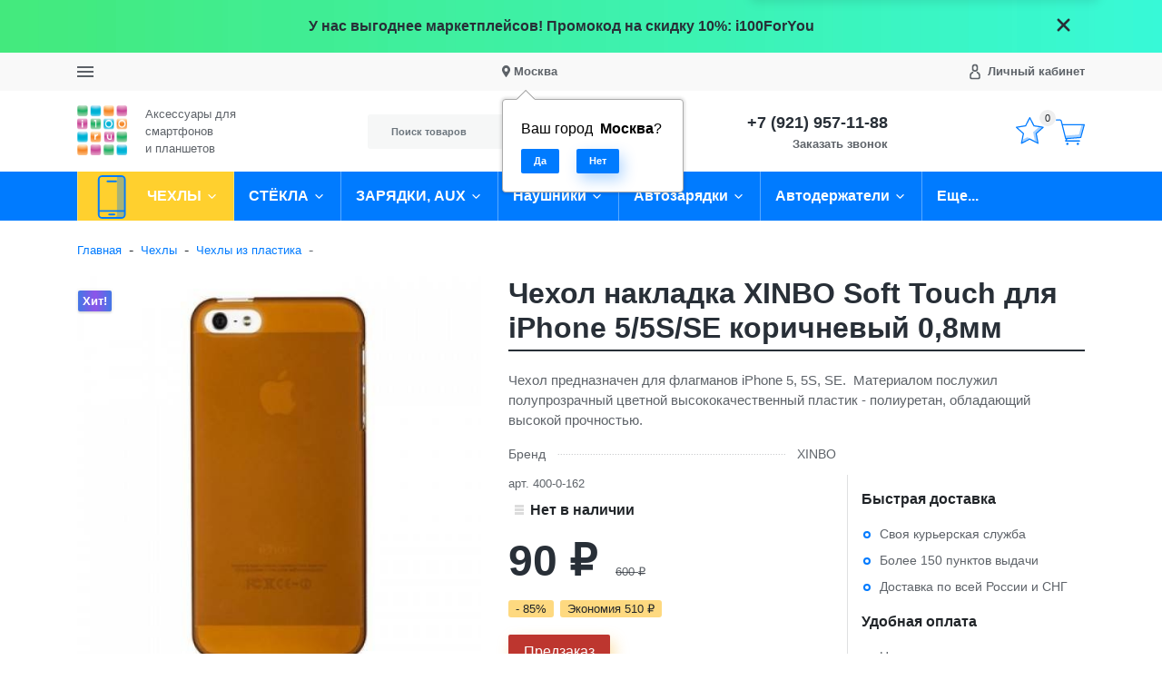

--- FILE ---
content_type: text/html; charset=utf-8
request_url: https://www.i100.ru/product/nakladka-plastikovaja-xinbo-dlja-iphone-55s-chernaja-v-komplekte-plenka/
body_size: 41010
content:
<!DOCTYPE html><html lang="ru_RU" class="main__color_scheme_blue font--native title--underline button--default-shadow button-text--default container-width--1500 header--type-4"><head><title>Купить Чехол накладка XINBO Soft Touch для iPhone 5/5S/SE коричневый 0,8мм по низкой цене с бесплатной доставкой</title><meta charset="UTF-8"><meta http-equiv="x-ua-compatible" content="IE=edge"><meta name="keywords" content="XINBO, чехол для iPhone 5/5s, накладка для iPhone 5/5s, пластиковый чехол для iPhone 5/5s, пластиковая накладка для iPhone 5/5s, чехол XINBO для iPhone 5/5s, накладка XINBO для iPhone 5/5s, тонкий чехол для iPhone se" /><meta name="description" content="В нашем магазине можете приобрести Чехол накладка XINBO Soft Touch для iPhone 5/5S/SE коричневый 0,8мм со скидками. Отличный выбор для защиты вашего смартфона" /><meta name="viewport" content="width=device-width, initial-scale=1" /><link rel="shortcut icon" href="/favicon.ico" /><link href="/wa-data/public/site/themes/i100/css/bundle.min.css?v1.0.9.4.16" rel="stylesheet" /><link href="/wa-data/public/site/themes/i100/css/theme.min.css?v1.0.9.4.16" rel="stylesheet" /><link href="/wa-data/public/site/themes/i100/css/user.css?v1.0.9.4.16" rel="stylesheet" /><link href="/wa-apps/shop/plugins/preorder/js/arcticmodal/jquery.arcticmodal-0.3.css?11.5.2" rel="stylesheet">
<link href="/wa-apps/shop/plugins/preorder/js/arcticmodal/themes/simple.css?11.5.2" rel="stylesheet">
<link href="https://www.i100.ru/wa-data/public/shop/plugins/preorder/_/css/shopPreorderPlugin.css" rel="stylesheet">
<script src="/wa-data/public/site/themes/i100/js/bundle.min.js?v1.0.9.4.16"></script><script src="/wa-data/public/site/themes/i100/js/fontawesome.min.js?v1.0.9.4.16" defer></script><script src="/wa-data/public/site/themes/i100/js/fa-brands.min.js?v1.0.9.4.16" defer></script><script src="/wa-data/public/site/themes/i100/js/fa-regular.min.js?v1.0.9.4.16" defer></script><script src="/wa-data/public/site/themes/i100/js/fa-solid.min.js?v1.0.9.4.16" defer></script><script src="/wa-data/public/site/themes/i100/js/bd-icons.min.js?v1.0.9.4.16" defer></script><script src="/wa-data/public/site/themes/i100/js/theme.min.js?v1.0.9.4.16"></script><script src="/wa-data/public/site/themes/i100/js/user.js?v1.0.9.4.16"></script><script src="/wa-apps/shop/plugins/preorder/js/arcticmodal/jquery.arcticmodal-0.3.min.js?11.5.2"></script>
<script src="/wa-apps/shop/plugins/preorder/js/jquery.inputmask.js?11.5.2"></script>
<script src="/wa-apps/shop/plugins/preorder/js/shopPreorderPlugin.js?11.5.2"></script>
<script src="/wa-apps/shop/plugins/flexdiscount/js/flexdiscountFrontend.min.js?2025.08.46"></script>
<script src="https://static.cdn-apple.com/businesschat/start-chat-button/2/index.js"></script><link href="/wa-data/public/shop/themes/i100/css/shop.theme.min.css?v1.0.9.4.16" rel="stylesheet" /><script src="/wa-apps/shop/js/lazy.load.js?v11.5.2.1097"></script><script src="/wa-data/public/shop/themes/i100/js/shop.theme.min.js?v1.0.9.4.16"></script><script src="/wa-data/public/shop/themes/i100/js/products.min.js?v1.0.9.4.16"></script> <script type="text/javascript">

$(function(){
	
	$.shopPreorderPlugin.init({
		done: 'Предзаказ выполнен',
		limit_block_selector: '',
		just_done: 'Предзаказ уже выполнен',
		email_error: 'Email некорректен',
		phone_error: 'Телефонный номер некорректен',
		email_or_phone_error: 'Заполните хотя бы одно из полей телефонный номер или email'
	});
	
	$('[name="preorder_phone"]').inputmask('+7(999)-999-99-99');
	$('[name="preorder_quantity"]').inputmask('9');

})
</script>
    <link href="/wa-data/public/shop/plugins/mapsmetka/mapsmetkaFrontend.css" rel="stylesheet" type="text/css" />
    <script src="https://api-maps.yandex.ru/2.1/?apikey=&lang=ru_RU&amp;load=package.full" type="text/javascript"></script>
    <script src="/wa-data/public/shop/plugins/mapsmetka/mapsmetkaFrontend.js" type="text/javascript"></script><link href='/wa-apps/shop/plugins/cityselect/css/suggestions.20.min.css?v=2.0.4' rel='stylesheet'><script src='/wa-apps/shop/plugins/cityselect/js/jquery.suggestions.20.min.js?v2.0.4'></script><link href='/wa-apps/shop/plugins/cityselect/css/frontend.min.css?v=2.0.4' rel='stylesheet'><script src='/wa-apps/shop/plugins/cityselect/js/frontend.min.js?v=2.0.4'></script><script>function init_shop_cityselect(){
shop_cityselect.location={"country":"rus","city":"\u041c\u043e\u0441\u043a\u0432\u0430","region":"77","zip":"101000","constraints_street":"","need_detect":true};
shop_cityselect.route_params={"app":"shop","theme":"i100","theme_mobile":"i100","checkout_version":"2","locale":"ru_RU","ssl_all":"1","title":"\u0418\u043d\u0442\u0435\u0440\u043d\u0435\u0442-\u043c\u0430\u0433\u0430\u0437\u0438\u043d \u0430\u043a\u0441\u0435\u0441\u0441\u0443\u0430\u0440\u043e\u0432 \u0434\u043b\u044f \u0441\u043c\u0430\u0440\u0442\u0444\u043e\u043d\u043e\u0432 \u0438 \u043f\u043b\u0430\u043d\u0448\u0435\u0442\u043e\u0432","meta_keywords":"\u0447\u0435\u0445\u043e\u043b \u0434\u043b\u044f iPad, \u0447\u0435\u0445\u043e\u043b \u0434\u043b\u044f iPhone, \u0447\u0435\u0445\u043e\u043b \u0434\u043b\u044f Samsung, \u0430\u043a\u0441\u0435\u0441\u0441\u0443\u0430\u0440\u044b \u0434\u043b\u044f \u0441\u043c\u0430\u0440\u0442\u0444\u043e\u043d\u043e\u0432, \u0430\u043a\u0441\u0435\u0441\u0441\u0443\u0430\u0440\u044b \u0434\u043b\u044f \u043f\u043b\u0430\u043d\u0448\u0435\u0442\u043e\u0432, \u0447\u0435\u0445\u043e\u043b \u0434\u043b\u044f Xiaomi, \u0441\u0442\u0435\u043a\u043b\u043e \u0434\u043b\u044f iphone, \u0441\u0442\u0435\u043a\u043b\u043e \u0434\u043b\u044f ipad, \u0437\u0430\u0449\u0438\u0442\u043d\u043e\u0435 \u0441\u0442\u0435\u043a\u043b\u043e \u0434\u043b\u044f samsung","meta_description":"\u0410\u043a\u0441\u0435\u0441\u0441\u0443\u0430\u0440\u044b \u0434\u043b\u044f iPhone, iPad, HTC \u0438 Samsung \u0432 \u041c\u043e\u0441\u043a\u0432\u0435 \u0438 \u0421\u0430\u043d\u043a\u0442-\u041f\u0435\u0442\u0435\u0440\u0431\u0443\u0440\u0433\u0435 \u0441 \u0431\u0435\u0441\u043f\u043b\u0430\u0442\u043d\u043e\u0439 \u0434\u043e\u0441\u0442\u0430\u0432\u043a\u043e\u0439 \u043f\u043e \u0420\u043e\u0441\u0441\u0438\u0438 \u0438 \u0431\u0435\u0437 \u043f\u0440\u0435\u0434\u043e\u043f\u043b\u0430\u0442\u044b","og_title":"\u0418\u043d\u0442\u0435\u0440\u043d\u0435\u0442-\u043c\u0430\u0433\u0430\u0437\u0438\u043d \u0430\u043a\u0441\u0435\u0441\u0441\u0443\u0430\u0440\u043e\u0432 \u0434\u043b\u044f \u0441\u043c\u0430\u0440\u0442\u0444\u043e\u043d\u043e\u0432 \u0438 \u043f\u043b\u0430\u043d\u0448\u0435\u0442\u043e\u0432","og_image":"","og_video":"","og_description":"\u0410\u043a\u0441\u0435\u0441\u0441\u0443\u0430\u0440\u044b \u0434\u043b\u044f \u0441\u043c\u0430\u0440\u0442\u0444\u043e\u043d\u043e\u0432 \u0438 \u043f\u043b\u0430\u043d\u0448\u0435\u0442\u043e\u0432 \u0432 \u041c\u043e\u0441\u043a\u0432\u0435 \u0438 \u0421\u0430\u043d\u043a\u0442-\u041f\u0435\u0442\u0435\u0440\u0431\u0443\u0440\u0433\u0435 \u0441 \u0431\u0435\u0441\u043f\u043b\u0430\u0442\u043d\u043e\u0439 \u0434\u043e\u0441\u0442\u0430\u0432\u043a\u043e\u0439 \u043f\u043e \u0420\u043e\u0441\u0441\u0438\u0438 \u0438 \u0431\u0435\u0437 \u043f\u0440\u0435\u0434\u043e\u043f\u043b\u0430\u0442\u044b","og_type":"","og_url":"","url_type":"1","type_id":"0","currency":"RUB","stock_id":"1","public_stocks":"0","drop_out_of_stock":"1","payment_id":"0","shipping_id":"0","ssl":"1","checkout_storefront_id":"627e81731c4c1629e8cab8163696db9c","product_url":"nakladka-plastikovaja-xinbo-dlja-iphone-55s-chernaja-v-komplekte-plenka","module":"frontend","action":"product","cityselect__url":"product\/nakladka-plastikovaja-xinbo-dlja-iphone-55s-chernaja-v-komplekte-plenka\/"};
shop_cityselect.countries=[];
shop_cityselect.iso2to3={"RU":"rus"};
shop_cityselect.language='ru';
shop_cityselect.init('c76d3824bf60be2fd7a294b5f0f83916d4ec2953','/','/wa-apps/shop/plugins/cityselect/js/fancybox/','city-settlement','auto',1,1,0);
        } if (typeof shop_cityselect !== 'undefined') { init_shop_cityselect() } else { $(document).ready(function () { init_shop_cityselect() }) }</script><!--kmgtm plugin SETTINGS-->
<script src="/wa-apps/shop/plugins/kmgtm/js/kmgtm.min.js?v1.6.3" type="application/javascript" data-script-exception="1"></script>
<script data-script-exception="1">
(function(){
    Kmgtm.init({"settings":{"enable_for_domain":"1","onestep_checkout":"0","onestep_path":"","do_not_send_checkout_steps":"0","respect_previous_steps":"0","use_gtm":0,"gtm_id":"","gtm_manual":"0","add_datalayer":"1","datalayer_name":"dataLayer","gtm_ee":1,"gtm_type":"1","gtm_logged":"1","gtm_userid":"1","gtm_usergroup":"1","gtm_ecom_data":"1","ua_id":"","crossselling_count":12,"upselling_count":12,"refund_button_ids":"delete, refund","quicklook":"","productclick":"[data-kmgtm=\"product-click\"], #product-list .product-list li a, .related .product-list li a, .product-list li a","product":"[data-kmgtm=\"product\"], #product-list .product-list li, .related .product-list li, .product-list li","categoryname":"[data-kmgtm=\"category-name\"], .category-name","all_categories":"0","brand":"0","revenue":{"products":"1","shipping":"1"},"affiliate":"","product_name_mask":"{{name}}","add_variant":"0","include_services":"0","yaid":"9719011","mailid":"","tmr_list_id":"","fb_user_data":{"em":"0","fn":"0","ln":"0","ph":"0","ge":"0","db":"0"},"vk_price_id":"","ua_ee":0,"click_selector":"[data-kmgtm=\"product-click\"], #product-list .product-list li a, .related .product-list li a, .product-list li a","product_selector":"[data-kmgtm=\"product\"], #product-list .product-list li, .related .product-list li, .product-list li","category_selector":"[data-kmgtm=\"category-name\"], .category-name","quicklook_selector":0,"ua_additional_code":0,"ua_additional_code_before":0,"ua_remarketing":0,"default_ua_exist":false,"currency_code":"RUB"},"url":"\/kmgtm\/changepurchase","url_order":"\/kmgtm\/getpurchase","checkout_version":2,"url_checkout_step":"\/kmgtm\/checkoutstep"});
})();
</script>
<!--/kmgtm plugin SETTINGS-->

<!--kmgtm plugin DATALAYER-->
<script data-script-exception="1">
window.dataLayer = window.dataLayer || [];
Kmgtm.GTM.pushData({"kmgtm.currency":"RUB"});
Kmgtm.GTM.pushData({"page_category":"unknown"});
Kmgtm.GTM.pushData({"user_status":"not logged"});
Kmgtm.GTM.eventSend('kmgtm.DATALAYER');
</script>
<!--/kmgtm plugin DATALAYER-->

<!--kmgtm plugin ADWORDS-->
<script data-script-exception="1">
Kmgtm.GTM.pushData({"ecomm_pagetype":"other"});
Kmgtm.GTM.eventSend('kmgtm.ADWORDS');
</script>
<!--/kmgtm plugin ADWORDS-->

<!--kmgtm plugin FB-->
<script data-script-exception="1">
Kmgtm.GTM.eventSend('kmgtm.FB');
</script>
<!--/kmgtm plugin FB-->

<!--kmgtm plugin YA-->
<script data-script-exception="1">
Kmgtm.GTM.pushData({"kmgtm.yaId":"9719011"});
Kmgtm.GTM.pushData({"kmgtm.yaClientId":""});
Kmgtm.GTM.eventSend('kmgtm.YA');
</script>
<!--/kmgtm plugin YA-->
<style>
    .product-groups {
	position: relative;
	margin-top: 15px;
}

.product-group {
	margin-bottom: 10px;
}

.product-group__title {
	font-weight: 700;
	color: #4d4d4d;
	margin-bottom: 10px;
	font-size: 14px;
}

.product-group__items-wrapper {
	overflow: hidden;
	transition: max-height 0.2s ease;
}

.product-group__toggler {
	text-align:right;
}

.product-group__toggler-btn {
	border-bottom: 1px dashed;
	cursor: pointer;
}

.product-group__toggler-btn::before {
	content: 'Показать ещё'
}

.product-group__items-wrapper--show + .product-group__toggler .product-group__toggler-btn::before {
	content: 'Скрыть'
}

.product-group-links,
.product-group-photos,
.product-group-colors {
	display: flex;
	flex-wrap: wrap;
	position: relative;
}

.product-group__item {
	display: flex;
	position: relative;
	justify-content: center;
	align-items: center;
	color: #808080;
	font-size: 15px;
	font-weight: 700;
	line-height: 2;
	text-align: center;
	margin: 0 10px 10px 0;
	transition: background-color .3s ease, box-shadow .3s ease;
	border: 2px solid #e5e5e5;
	border-radius: 5px;
	text-decoration: none;
	overflow: hidden;
}

.product-group__item:hover,
.product-group__item:focus {
	color: #808080;
	background-color: #fafafa;
	border-color: #f2994a;
}

.product-group__item.product-group__item--active {
	color: #f2994a;
	border-color: #f2994a;
}

.product-group__item.product-group-links__item {
	padding: 0 8px;
}

.product-group-photos__image {
	width: 100%;
	border-radius: 3px;
}

.product-group__item.product-group-colors__item {
	font-size: 0;
	width: 34px;
	height: 34px;
	padding: 0;
	border-radius: 50%;
}

.product-group__item.product-group-colors__item:hover,
.product-group__item.product-group-colors__item:focus {
	border-color: #f2994a;
}

.product-group__item--active.product-group-colors__item--active {
	border-color: #f2994a;
}
.product-group__title {
	}


.product-group__item.product-group-links__item {
				}

.product-group__item.product-group-links__item:hover,
.product-group__item.product-group-links__item:focus {
	}

.product-group__item--active.product-group-links__item--active {
	}

.product-group__item.product-group-photos__item {
				}

.product-group__item--active.product-group-photos__item--active {
	}

.product-group-photos__image {
	}

.product-group__item.product-group-colors__item {
			}

.product-group__item.product-group-colors__item:hover {
	}

.product-group__item--active.product-group-colors__item--active {
	}
</style><style>i.icon16-flexdiscount.loading{background-image:url(https://www.i100.ru/wa-apps/shop/plugins/flexdiscount/img/loading16.gif)}i.flexdiscount-big-loading{background:url(https://www.i100.ru/wa-apps/shop/plugins/flexdiscount/img/loading.gif) no-repeat}.fl-is-loading > * { opacity: 0.3; }.fl-is-loading { position:relative }.fl-is-loading:after{ position:absolute; top:0;left:0;content:"";width:100%;height:100%; background:url(https://www.i100.ru/wa-apps/shop/plugins/flexdiscount/img/loader2.gif) center center no-repeat}.fl-loader-2:after{ position:absolute; top:0;left:0;content:"";width:100%;height:100%; background:url(/wa-content/img/loading16.gif) center center no-repeat}i.icon16-flexdiscount{background-repeat:no-repeat;height:16px;width:16px;display:inline-block;text-indent:-9999px;text-decoration:none!important;vertical-align:top;margin:-.1em .25em 0 0}i.flexdiscount-big-loading{display:inline-block;width:32px;height:32px;margin:15px 0}.flexdiscount-coup-del-block,.flexdiscount-loader{display:none}.align-center{text-align:center}.flexdiscount-coup-result,.flexdiscount-form,.flexdiscount-price-block,.flexdiscount-user-affiliate,.flexdiscount-user-discounts{margin:10px 0}.flexdiscount-coup-result{color:green}.flexdiscount-coup-result.flexdiscount-error{color:red}.flexdiscount-max-affiliate,.flexdiscount-max-discount{font-size:1.5em;color:#c03;font-weight:600}.flexdiscount-coupon-delete:before{content:'x';padding:5px;-webkit-border-radius:50%;-moz-border-radius:50%;border-radius:50%;border:2px solid red;width:.5em;height:.5em;display:inline-block;text-align:center;line-height:.5em;margin-right:5px;font-size:1.3em;color:red;font-weight:700;vertical-align:middle}.flexdiscount-price-block{display:inline-block}.flexdiscount-product-discount{display:table}.flexdiscount-my-content>div{padding:10px}.flexdiscount-discounts-affiliate{color:#c03;background:#fff4b4;padding:5px 10px;border-radius:20px}/***********************
 *
 * ru: Блок Доступных скидок и бонусов
 * en: Available discount and bonuses
 *
************************/

/**
* Обертка
* Wrap
*/
.flexdiscount-available-discount { }
/**
* Блок вывода Доступных скидок и бонусов
* Available discount and bonuses
*/
.flexdiscount-alldiscounts { clear: none; background-color: #FFFFFF; border: 1px solid #DDDDDD; -webkit-border-radius: 4px; -moz-border-radius: 4px; border-radius: 4px; margin: 10px 0; }
/**
* Шапка
* Header block
*/
.flexdiscount-alldiscounts-heading { background: #fff4b4; text-transform: uppercase; -webkit-border-top-left-radius: 3px; -moz-border-top-left-radius: 3px; border-top-left-radius: 3px; -webkit-border-top-right-radius: 3px; -moz-border-top-right-radius: 3px; border-top-right-radius: 3px; padding: 10px 15px;}
/**
* Заголовок шапки
* Header text
*/
.flexdiscount-alldiscounts-heading .h3 { font-size: 14px; margin: 0; padding: 0; color: #444;}
/**
* Внутренний отступ основной части
* Padding of the block body
*/
.flexdiscount-alldiscounts-body, .flexdiscount-alldiscounts .flexdiscount-body { padding: 15px; }
/*
* Ширина таблицы
* Width table
*/
.flexdiscount-alldiscounts table { width: 100%; }
/*
* Внешний отступ неупорядоченных списков
* Margin of unordered lists
*/
.flexdiscount-alldiscounts ul { margin: 0; }
/*
* Стили таблицы
* Table styles
*/
.flexdiscount-alldiscounts .flexdiscount-table { border-left: 1px solid #000; border-top: 1px solid #000; width: 100%; margin: 0; }
/*
* Стили заголовков и ячеек таблицы
* Table cells styles
*/
.flexdiscount-alldiscounts .flexdiscount-table td, .flexdiscount-alldiscounts .flexdiscount-table th { color: #000; border: 1px solid #000; padding: 5px; }
.fl-discount-skus { margin-bottom: 10px; }
tr.fl-discount-skus td { padding: 10px 5px; }

/***********************
 *
 * ru: Блок Действующих скидок и бонусов
 * en: Product active discounts and bonuses
 *
************************/

/**
* Обертка
* Wrap
*/
.flexdiscount-product-discount { display: table; }
/**
* Блок вывода Действующих скидок и бонусов
* Product active discounts and bonuses block
*/
.flexdiscount-pd-block { background-color: #FFFFFF; border: 1px solid #DDDDDD; -webkit-border-radius: 4px; -moz-border-radius: 4px; border-radius: 4px; margin: 10px 0; }
/**
* Шапка
* Header block
*/
.flexdiscount-pd-block .flexdiscount-heading, #yourshop .flexdiscount-pd-block .flexdiscount-heading { background: #163bdb; text-transform: uppercase; border-color: #DDDDDD; color: #333333; -webkit-border-top-left-radius: 3px; -moz-border-top-left-radius: 3px; border-top-left-radius: 3px; -webkit-border-top-right-radius: 3px; -moz-border-top-right-radius: 3px; border-top-right-radius: 3px; padding: 10px 15px;}
/**
* Заголовок шапки
* Header text
*/
.flexdiscount-pd-block .flexdiscount-heading .h3 { font-size: 14px; margin: 0; padding: 0; color: #fff;}
/**
* Внутренний отступ основной части
* Padding of the block body
*/
.flexdiscount-pd-block .flexdiscount-body { padding: 15px; }
/*
* Внешний отступ неупорядоченных списков
* Margin of unordered lists
*/
.flexdiscount-pd-block ul { margin: 0; }
/*
* Стили таблицы
* Table styles
*/
.flexdiscount-pd-block .flexdiscount-table { border-left: 1px solid #000; border-top: 1px solid #000; width: 100%; margin: 0; }
/*
* Стили заголовков и ячеек таблицы
* Table cells styles
*/
.flexdiscount-pd-block .flexdiscount-table td, .flexdiscount-pd-block .flexdiscount-table th { color: #000; border: 1px solid #000; padding: 5px; }

/***********************
 *
 * ru: Активные скидок и бонусов
 * en: Active discounts and bonuses block
 *
************************/

/**
* Обертка
* Wrap
*/
.flexdiscount-user-discounts { }
/**
* Блок вывода активных скидок и бонусов
* Active discounts and bonuses block
*/
.flexdiscount-discounts { clear: both; overflow: hidden; background-color: #FFFFFF; border: 1px solid #ddd; margin: 10px 0; }
/**
* Шапка
* Header block
*/
.flexdiscount-discounts-heading { background: #eee; text-transform: uppercase; color: #333333; padding: 10px 15px; }
/**
* Заголовок шапки
* Header text
*/
.flexdiscount-discounts-heading .h3 { font-size: 14px; margin: 0; color: #444; }
/**
* Внутренний отступ основной части
* Padding of the block body
*/
.flexdiscount-discounts-body { padding: 0; }
/*
* Ширина таблицы
* Width table
*/
.flexdiscount-discounts table { width: 100%; }
/*
* Стили неупорядоченных списков
* Styles of unordered lists
*/
.flexdiscount-discounts-body ul { list-style: none; padding: 0; margin: 0; }
.flexdiscount-discounts-body li { padding: 10px 15px; background-color: #fefce3; margin: 5px 0; }
/*
* Стили для размера скидки
* Styles for discount
*/
.flexdiscount-discounts-price { color: #e8385c; display: inline-block; }

/***********************
 *
 * ru: Дополнительная форма ввода купонов
 * en: Additional coupon form
 *
************************/

/*
* Цвет сообщения о успешно введенном купоне
* Message color about successfully entered coupon
*/
.flexdiscount-coup-result { color: green; }
/*
* Цвет сообщения о неверно введенном купоне
* Message color about incorrectly entered coupon
*/
.flexdiscount-coup-result.flexdiscount-error { color: #ff0000; }
/**
* Крестик удаления купона
* Delete coupon cross
*/
.flexdiscount-coupon-delete:before { content: 'x'; padding: 5px; -webkit-border-radius: 50%; -moz-border-radius: 50%; border-radius: 50%; border: 2px solid #ff0000; width: .5em; height: .5em; display: inline-block; text-align: center; line-height: .5em; margin-right: 5px; font-size: 1.3em; color: #ff0000; font-weight: bold; vertical-align: middle; }

/***********************
 *
 * ru: Блок правил запрета
 * en: Deny discounts block
 *
************************/

/**
* Обертка
* Wrap
*/
.flexdiscount-deny-discount { }
/**
* Блок вывода правил запрета
* Deny discounts block
*/
.flexdiscount-denydiscounts { clear: none; background-color: #FFFFFF; border: 1px solid #DDDDDD; -webkit-border-radius: 4px; -moz-border-radius: 4px; border-radius: 4px; margin: 10px 0; }
/**
* Шапка
* Header block
*/
.flexdiscount-denydiscounts-heading { background: #ff0000; text-transform: uppercase; -webkit-border-top-left-radius: 3px; -moz-border-top-left-radius: 3px; border-top-left-radius: 3px; -webkit-border-top-right-radius: 3px; -moz-border-top-right-radius: 3px; border-top-right-radius: 3px; padding: 10px 15px;}
/**
* Заголовок шапки
* Header text
*/
.flexdiscount-denydiscounts-heading .h3 { font-size: 14px; margin: 0; padding: 0; color: #fff;}
/**
* Внутренний отступ основной части
* Padding of the block body
*/
.flexdiscount-denydiscounts-body, .flexdiscount-denydiscounts .flexdiscount-body { padding: 15px; }
/*
* Ширина таблицы
* Width table
*/
.flexdiscount-denydiscounts table { width: 100%; }
/*
* Внешний отступ неупорядоченных списков
* Margin of unordered lists
*/
.flexdiscount-denydiscounts ul { margin: 0; }
/*
* Стили таблицы
* Table styles
*/
.flexdiscount-denydiscounts .flexdiscount-table { border-left: 1px solid #000; border-top: 1px solid #000; width: 100%; margin: 0; }
/*
* Стили заголовков и ячеек таблицы
* Table cells styles
*/
.flexdiscount-denydiscounts .flexdiscount-table td, .flexdiscount-denydiscounts .flexdiscount-table th { color: #000; border: 1px solid #000; padding: 5px; }

/***********************
 *
 * ru: Блок цены со скидкой
 * en: Block of price with discount
 *
************************/

/*
* Обертка
* Wrap
*/
.flexdiscount-price-block { display: inline-block; }

/***********************
 *
 * ru: Скидки в личном кабинете
 * en: Discounts in customer account
 *
************************/

/*
* Обертка
* Wrap
*/
.flexdiscount-my-content > div { padding: 10px; }

/***********************
 *
 * ru: Остальные стили
 * en: Other styles
 *
************************/

/*
* Бонусы
* Bonuses
*/
.flexdiscount-discounts-affiliate { color: #c03; background: #fff4b4; padding: 5px 10px; border-radius: 20px; }
/**
* Максимальное значение скидок и бонусов в блоках Доступных и Действующих скидок
* Maximum value of discount and bonuses in Available discounts block and Product discounts block
*/
.flexdiscount-max-discount, .flexdiscount-max-affiliate { font-size: 1.3em; color: #c03; font-weight: 600; }</style><script>$(function() {$.flexdiscountFrontend = new FlexdiscountPluginFrontend({urls: {couponAddUrl: '/flexdiscount/couponAdd/',updateDiscountUrl: '/flexdiscount/update/',refreshCartUrl: '/flexdiscount/cartUpdate/',deleteUrl: '/flexdiscount/couponDelete/',cartSaveUrl: {shop: '/cart/save/',plugin: '/my/'},cartDeleteUrl: {shop: '/cart/delete/',plugin: '/my/'},cartAddUrl: {shop: '/cart/add/',plugin: '/my/'}},updateInfoblocks: 1,hideDefaultAffiliateBlock: '',ss8forceUpdate: '0',addAffiliateBlock: 0,loaderType: 'loader1',locale: 'ru_RU',settings: {"enable_frontend_cart_hook":0},ss8UpdateAfterPayment: 0,shopVersion: '11.5.2.1097'});});</script><meta property="og:type" content="website">
<meta property="og:title" content="Купить Чехол накладка XINBO Soft Touch для iPhone 5/5S/SE коричневый 0,8мм по низкой цене с бесплатной доставкой">
<meta property="og:description" content="В нашем магазине можете приобрести Чехол накладка XINBO Soft Touch для iPhone 5/5S/SE коричневый 0,8мм со скидками. Отличный выбор для защиты вашего смартфона">
<meta property="og:image" content="https://www.i100.ru/wa-data/public/shop/products/81/20/2081/images/8735/8735.750x0.jpg">
<meta property="og:url" content="https://www.i100.ru/product/nakladka-plastikovaja-xinbo-dlja-iphone-55s-chernaja-v-komplekte-plenka/">
<meta property="product:price:amount" content="90">
<meta property="product:price:currency" content="RUB">
<link rel="icon" href="/favicon.ico?v=1676952054" type="image/x-icon" /><link rel="apple-touch-icon" href="/apple-touch-icon.png?v=1536863096" /><meta name="yandex-verification" content="54e904c60bce0d55" />
<!--retailrocket.ru -->	
<script>
       var rrPartnerId = "512cad3187900a172482ea09";
       var rrApi = {}; 
       var rrApiOnReady = [];
       rrApi.addToBasket = rrApi.order = rrApi.categoryView = rrApi.view = 
           rrApi.recomMouseDown = rrApi.recomAddToCart = function() {};
       (function(d) {
           var ref = d.getElementsByTagName('script')[0];
           var apiJs, apiJsId = 'rrApi-jssdk';
           if (d.getElementById(apiJsId)) return;
           apiJs = d.createElement('script');
           apiJs.id = apiJsId;
           apiJs.async = true;
           apiJs.src = "//cdn.retailrocket.ru/content/javascript/tracking.js";
           ref.parentNode.insertBefore(apiJs, ref);
       }(document));
</script>
<script src="https://regmarkets.ru/js/r17.js" async type="text/javascript"></script>
<!-- BEGIN JIVOSITE CODE {literal} -->
<script type='text/javascript'>
(function(){ var widget_id = 'mWLaKoXh18';var d=document;var w=window;function l(){
var s = document.createElement('script'); s.type = 'text/javascript'; s.async = true; s.src = '//code.jivosite.com/script/widget/'+widget_id; var ss = document.getElementsByTagName('script')[0]; ss.parentNode.insertBefore(s, ss);}if(d.readyState=='complete'){l();}else{if(w.attachEvent){w.attachEvent('onload',l);}else{w.addEventListener('load',l,false);}}})();</script>
<!-- {/literal} END JIVOSITE CODE --></head><body class="site-page"><section class="header-sale header-sale--dark" style="background-image: url('/wa-data/public/site/themes/i100/img/header_sale.jpg');"><div class="container"><div class="header-sale__content"><div class="header-sale__description">У нас выгоднее маркетплейсов! Промокод на скидку 10%: i100ForYou</div><button class="header-sale__close"><svg class="svg-icon svg-icon--xxxl"><use xlink:href="#icon-close"></use></svg></button></div></div></section>
<nav class="mobile-nav"><button class="mobile-nav__close"><svg class="color-base svg-icon svg-icon--xxxl"><use xlink:href="#icon-close"></use></svg></button><div class="mobile-nav__auth"><div class="auth auth--both auth--mobile-nav"><a class="auth__link" href="/my/"><span class="auth__text">Вход</span></a><a class="auth__link" href="/signup/">Регистрация</a></div></div><div class="mobile-nav__search"><div class="shop-search"><form class="shop-search__form" method="get" action="/search/"><div class="input-group"><input class="shop-search__input form-control" type="text" name="query" value="" placeholder="Поиск товаров" autocomplete="off"><div class="input-group-append"><button class="shop-search__submit btn btn-default" type="submit" value="">Поиск</button></div></div></form></div></div><div class="mobile-nav__catalog"><ul class="mobile-nav__list"><li class="mobile-nav__item"><div class="mobile-nav__link-wrapper"><a href="/category/chekhly/" class="mobile-nav__link"><span class="mobile-nav__name">ЧЕХЛЫ</span></a><button class="mobile-nav__cross" type="button" data-toggle="collapse" data-target="#mobile-nav-947" aria-expanded="false" aria-controls="mobile-nav-947"></button></div><ul id="mobile-nav-947" class="mobile-nav__subs-list collapse"><li class="mobile-nav__subs-item"><a class="mobile-nav__subs-link" href="/category/chekhly-dlya-apple-iphone/">Чехлы для Apple iPhone</a></li><li class="mobile-nav__subs-item"><a class="mobile-nav__subs-link" href="/category/chekhly-dlya-apple-ipad/">Чехлы для Apple iPad</a></li><li class="mobile-nav__subs-item"><a class="mobile-nav__subs-link" href="/category/universalnye-chekhly/">Универсальные чехлы</a></li><li class="mobile-nav__subs-item"><a class="mobile-nav__subs-link" href="/category/case-touch/">Чехлы для iPod Touch</a></li><li class="mobile-nav__subs-item"><a class="mobile-nav__subs-link" href="/category/chekhly-dlya-samsung-galaxy-s-serii/">Чехлы для Samsung Galaxy S</a></li><li class="mobile-nav__subs-item"><a class="mobile-nav__subs-link" href="/category/chekhly-dlya-samsung-galaxy-a/">Чехлы для Samsung Galaxy A</a></li><li class="mobile-nav__subs-item"><a class="mobile-nav__subs-link" href="/category/chekhly-dlya-samsung-galaxy-note/">Чехлы для Samsung Galaxy NOTE</a></li></ul></li><li class="mobile-nav__item"><div class="mobile-nav__link-wrapper"><a href="/category/screen-glass/" class="mobile-nav__link"><span class="mobile-nav__name">СТЁКЛА</span></a><button class="mobile-nav__cross" type="button" data-toggle="collapse" data-target="#mobile-nav-948" aria-expanded="false" aria-controls="mobile-nav-948"></button></div><ul id="mobile-nav-948" class="mobile-nav__subs-list collapse"><li class="mobile-nav__subs-item"><a class="mobile-nav__subs-link" href="/category/iphone/">Защитные стёкла и плёнки для Apple iPhone</a></li><li class="mobile-nav__subs-item"><a class="mobile-nav__subs-link" href="/category/ipad/">Защитные плёнки и стёкла для Apple iPad</a></li><li class="mobile-nav__subs-item"><a class="mobile-nav__subs-link" href="/category/zashchitnye-styokla-i-plyonki-dlya-samsung-galaxy-s/">Защитные стёкла и плёнки для Samsung Galaxy S</a></li><li class="mobile-nav__subs-item"><a class="mobile-nav__subs-link" href="/category/note/">Защитные стёкла и плёнки для Samsung Galaxy NOTE</a></li><li class="mobile-nav__subs-item"><a class="mobile-nav__subs-link" href="/category/zashchitnye-styokla-dlya-samsung-a-serii/">Защитные стёкла для Samsung A серии</a></li><li class="mobile-nav__subs-item"><a class="mobile-nav__subs-link" href="/category/zashchitnye-styokla-dlya-huawei/">Защитные стёкла для Huawei</a></li><li class="mobile-nav__subs-item"><a class="mobile-nav__subs-link" href="/category/zashchitnye-styokla-dlya-xiaomi/">Защитные стёкла для Xiaomi</a></li><li class="mobile-nav__subs-item"><a class="mobile-nav__subs-link" href="/category/zashchitnye-styokla-dlya-oppo/">Защитные стёкла для OPPO</a></li><li class="mobile-nav__subs-item"><a class="mobile-nav__subs-link" href="/category/plenki-touch/">Защитные стёкла для iPod Touch</a></li><li class="mobile-nav__subs-item"><a class="mobile-nav__subs-link" href="/category/zashchitnye-styokla-dlya-apple-watch/">Защитные стёкла для Apple Watch</a></li></ul></li><li class="mobile-nav__item"><div class="mobile-nav__link-wrapper"><a href="/category/cabel/" class="mobile-nav__link"><span class="mobile-nav__name">ЗАРЯДКИ, AUX</span></a><button class="mobile-nav__cross" type="button" data-toggle="collapse" data-target="#mobile-nav-580" aria-expanded="false" aria-controls="mobile-nav-580"></button></div><ul id="mobile-nav-580" class="mobile-nav__subs-list collapse"><li class="mobile-nav__subs-item"><a class="mobile-nav__subs-link" href="/category/qi/">Беспроводные зарядные устройства</a></li><li class="mobile-nav__subs-item"><a class="mobile-nav__subs-link" href="/category/szu/">Сетевые зарядные устройства</a></li><li class="mobile-nav__subs-item"><a class="mobile-nav__subs-link" href="/category/8-pin-lightning/">USB кабели 8 pin Lightning</a></li><li class="mobile-nav__subs-item"><a class="mobile-nav__subs-link" href="/category/micro-usb/">Кабели Micro USB</a></li><li class="mobile-nav__subs-item"><a class="mobile-nav__subs-link" href="/category/30-pin/">USB кабели 30 pin</a></li><li class="mobile-nav__subs-item"><a class="mobile-nav__subs-link" href="/category/type-c/">Кабели USB-C / Type-C</a></li><li class="mobile-nav__subs-item"><a class="mobile-nav__subs-link" href="/category/audio-aux/">HDMI и аудиокабели AUX</a></li></ul></li><li class="mobile-nav__item"><div class="mobile-nav__link-wrapper"><a href="/category/garnitura/" class="mobile-nav__link"><span class="mobile-nav__name">Наушники</span></a><button class="mobile-nav__cross" type="button" data-toggle="collapse" data-target="#mobile-nav-559" aria-expanded="false" aria-controls="mobile-nav-559"></button></div><ul id="mobile-nav-559" class="mobile-nav__subs-list collapse"><li class="mobile-nav__subs-item"><a class="mobile-nav__subs-link" href="/category/besprovodnye-naushniki/">Беспроводные наушники</a></li><li class="mobile-nav__subs-item"><a class="mobile-nav__subs-link" href="/category/provodnye-naushniki/">Проводные наушники</a></li><li class="mobile-nav__subs-item"><a class="mobile-nav__subs-link" href="/category/aksessuary-dlya-naushnikov/">Аксессуары для наушников</a></li></ul></li><li class="mobile-nav__item"><div class="mobile-nav__link-wrapper"><a href="/category/avtozarjadki/" class="mobile-nav__link"><span class="mobile-nav__name">Автозарядки</span></a><button class="mobile-nav__cross" type="button" data-toggle="collapse" data-target="#mobile-nav-830" aria-expanded="false" aria-controls="mobile-nav-830"></button></div><ul id="mobile-nav-830" class="mobile-nav__subs-list collapse"><li class="mobile-nav__subs-item"><a class="mobile-nav__subs-link" href="/category/azu-s-1-portom/">АЗУ с 1 портом</a></li><li class="mobile-nav__subs-item"><a class="mobile-nav__subs-link" href="/category/azu-s-2-portami/">АЗУ с 2 портами</a></li><li class="mobile-nav__subs-item"><a class="mobile-nav__subs-link" href="/category/azu-s-3-portami/">АЗУ с 3 портами</a></li></ul></li><li class="mobile-nav__item"><div class="mobile-nav__link-wrapper"><a href="/category/avtoderzhateli/" class="mobile-nav__link"><span class="mobile-nav__name">Автодержатели</span></a><button class="mobile-nav__cross" type="button" data-toggle="collapse" data-target="#mobile-nav-829" aria-expanded="false" aria-controls="mobile-nav-829"></button></div><ul id="mobile-nav-829" class="mobile-nav__subs-list collapse"><li class="mobile-nav__subs-item"><a class="mobile-nav__subs-link" href="/category/avtoderzhateli-s-besprovodnoy-zaryadkoy/">Автодержатели с беспроводной зарядкой</a></li><li class="mobile-nav__subs-item"><a class="mobile-nav__subs-link" href="/category/magnitnye-avtoderzhateli/">Магнитные автодержатели</a></li><li class="mobile-nav__subs-item"><a class="mobile-nav__subs-link" href="/category/avtoderzhateli-s-krepleniem-v-vozdukhovod/">Автодержатели с креплением в воздуховод</a></li><li class="mobile-nav__subs-item"><a class="mobile-nav__subs-link" href="/category/avtoderzhateli-s-krepleniem-na-torpedo/">Автодержатели с креплением на торпедо</a></li><li class="mobile-nav__subs-item"><a class="mobile-nav__subs-link" href="/category/avtoderzhateli-s-krepleniem-na-steklo/">Автодержатели с креплением на стекло</a></li><li class="mobile-nav__subs-item"><a class="mobile-nav__subs-link" href="/category/avtoderzhateli-s-krepleniem-v-cd/">Автодержатели с креплением в CD</a></li><li class="mobile-nav__subs-item"><a class="mobile-nav__subs-link" href="/category/avtoderzhateli-s-prochimi-krepleniyami/">Автодержатели с прочими креплениями</a></li><li class="mobile-nav__subs-item"><a class="mobile-nav__subs-link" href="/category/avtoderzhateli-dlya-planshetov/">Автодержатели для планшетов</a></li><li class="mobile-nav__subs-item"><a class="mobile-nav__subs-link" href="/category/velosipednye-derzhateli/">Велосипедные держатели</a></li></ul></li><li class="mobile-nav__item"><div class="mobile-nav__link-wrapper"><a href="/category/stylus/" class="mobile-nav__link"><span class="mobile-nav__name">Стилусы</span></a></div></li><li class="mobile-nav__item"><div class="mobile-nav__link-wrapper"><a href="/category/telescopi/" class="mobile-nav__link"><span class="mobile-nav__name">Объективы</span></a></div></li><li class="mobile-nav__item"><div class="mobile-nav__link-wrapper"><a href="/category/akkum/" class="mobile-nav__link"><span class="mobile-nav__name">Аккумуляторы</span></a><button class="mobile-nav__cross" type="button" data-toggle="collapse" data-target="#mobile-nav-561" aria-expanded="false" aria-controls="mobile-nav-561"></button></div><ul id="mobile-nav-561" class="mobile-nav__subs-list collapse"><li class="mobile-nav__subs-item"><a class="mobile-nav__subs-link" href="/category/chehly-akkumuljatory/">Чехлы аккумуляторы</a></li><li class="mobile-nav__subs-item"><a class="mobile-nav__subs-link" href="/category/ext/">Внешние аккумуляторы</a></li><li class="mobile-nav__subs-item"><a class="mobile-nav__subs-link" href="/category/int/">Штатные аккумуляторы</a></li></ul></li><li class="mobile-nav__item"><div class="mobile-nav__link-wrapper"><a href="/category/sale/" class="mobile-nav__link"><span class="mobile-nav__name">РАСПРОДАЖА!</span></a></div></li><li class="mobile-nav__item"><div class="mobile-nav__link-wrapper"><a href="/category/kolonki-akustika/" class="mobile-nav__link"><span class="mobile-nav__name">Колонки / акустика для смартфонов</span></a></div></li><li class="mobile-nav__item"><div class="mobile-nav__link-wrapper"><a href="/category/monopody-dlja-selfi/" class="mobile-nav__link"><span class="mobile-nav__name">Моноподы, селфи палки</span></a></div></li><li class="mobile-nav__item"><div class="mobile-nav__link-wrapper"><a href="/category/fm/" class="mobile-nav__link"><span class="mobile-nav__name">FM / Bluetooth трансмиттеры и ресиверы</span></a></div></li><li class="mobile-nav__item"><div class="mobile-nav__link-wrapper"><a href="/category/dock/" class="mobile-nav__link"><span class="mobile-nav__name">Док-станции, стенды</span></a></div></li><li class="mobile-nav__item"><div class="mobile-nav__link-wrapper"><a href="/category/replace/" class="mobile-nav__link"><span class="mobile-nav__name">Инструменты/запчасти</span></a></div></li><li class="mobile-nav__item"><div class="mobile-nav__link-wrapper"><a href="/category/podstavki/" class="mobile-nav__link"><span class="mobile-nav__name">Штативы, подставки</span></a></div></li><li class="mobile-nav__item"><div class="mobile-nav__link-wrapper"><a href="/category/perehodniki/" class="mobile-nav__link"><span class="mobile-nav__name">Переходники</span></a></div></li><li class="mobile-nav__item"><div class="mobile-nav__link-wrapper"><a href="/category/perchatki/" class="mobile-nav__link"><span class="mobile-nav__name">Перчатки для сенсоров</span></a></div></li><li class="mobile-nav__item"><div class="mobile-nav__link-wrapper"><a href="/category/other_apple/" class="mobile-nav__link"><span class="mobile-nav__name">Другие аксессуары</span></a></div></li><li class="mobile-nav__item"><div class="mobile-nav__link-wrapper"><a href="/category/zaglushki/" class="mobile-nav__link"><span class="mobile-nav__name">Заглушки</span></a><button class="mobile-nav__cross" type="button" data-toggle="collapse" data-target="#mobile-nav-685" aria-expanded="false" aria-controls="mobile-nav-685"></button></div><ul id="mobile-nav-685" class="mobile-nav__subs-list collapse"><li class="mobile-nav__subs-item"><a class="mobile-nav__subs-link" href="/category/razem-8-pin-i-35-mm/">Разъем 8 pin и 3,5 мм</a></li><li class="mobile-nav__subs-item"><a class="mobile-nav__subs-link" href="/category/razem-micro-usb-i-35-mm/">Разъем Micro USB и 3,5 мм</a></li><li class="mobile-nav__subs-item"><a class="mobile-nav__subs-link" href="/category/razem-type-c-i-35-mm/">Разъем Type-C и 3,5 мм</a></li><li class="mobile-nav__subs-item"><a class="mobile-nav__subs-link" href="/category/razem-30-pin-i-35-mm/">Разъем 30 pin и 3,5 мм</a></li></ul></li><li class="mobile-nav__item"><div class="mobile-nav__link-wrapper"><a href="/category/skin/" class="mobile-nav__link"><span class="mobile-nav__name">Кожаные наклейки, карбон</span></a><button class="mobile-nav__cross" type="button" data-toggle="collapse" data-target="#mobile-nav-567" aria-expanded="false" aria-controls="mobile-nav-567"></button></div><ul id="mobile-nav-567" class="mobile-nav__subs-list collapse"><li class="mobile-nav__subs-item"><a class="mobile-nav__subs-link" href="/category/leatherskin/">Кожаные наклейки</a></li><li class="mobile-nav__subs-item"><a class="mobile-nav__subs-link" href="/category/vinyl/">Виниловые, карбоновые</a></li></ul></li><li class="mobile-nav__item"><div class="mobile-nav__link-wrapper"><a href="/category/case/" class="mobile-nav__link"><span class="mobile-nav__name">Чехлы</span></a><button class="mobile-nav__cross" type="button" data-toggle="collapse" data-target="#mobile-nav-558" aria-expanded="false" aria-controls="mobile-nav-558"></button></div><ul id="mobile-nav-558" class="mobile-nav__subs-list collapse"><li class="mobile-nav__subs-item"><a class="mobile-nav__subs-link" href="/category/derevjannye-chehly/">Деревянные чехлы</a></li><li class="mobile-nav__subs-item"><a class="mobile-nav__subs-link" href="/category/chehly-so-strazami/">Чехлы со стразами</a></li><li class="mobile-nav__subs-item"><a class="mobile-nav__subs-link" href="/category/bumper-series/">Бамперы</a></li><li class="mobile-nav__subs-item"><a class="mobile-nav__subs-link" href="/category/sport-water/">Спортивные, водозащитные</a></li><li class="mobile-nav__subs-item"><a class="mobile-nav__subs-link" href="/category/protivoudar/">Противоударные чехлы</a></li><li class="mobile-nav__subs-item"><a class="mobile-nav__subs-link" href="/category/plastic/">Чехлы из пластика</a></li><li class="mobile-nav__subs-item"><a class="mobile-nav__subs-link" href="/category/metal/">Металлические чехлы</a></li><li class="mobile-nav__subs-item"><a class="mobile-nav__subs-link" href="/category/socks/">Тканевые чехлы</a></li><li class="mobile-nav__subs-item"><a class="mobile-nav__subs-link" href="/category/silicone/">Силикон, TPU</a></li><li class="mobile-nav__subs-item"><a class="mobile-nav__subs-link" href="/category/leather/">Кожаные чехлы</a></li></ul></li><li class="mobile-nav__item"><div class="mobile-nav__link-wrapper"><a href="/category/plenki/" class="mobile-nav__link"><span class="mobile-nav__name">Защитные стёкла, плёнки</span></a><button class="mobile-nav__cross" type="button" data-toggle="collapse" data-target="#mobile-nav-556" aria-expanded="false" aria-controls="mobile-nav-556"></button></div><ul id="mobile-nav-556" class="mobile-nav__subs-list collapse"><li class="mobile-nav__subs-item"><a class="mobile-nav__subs-link" href="/category/zashitnye-stekla/">Защитные стекла</a></li><li class="mobile-nav__subs-item"><a class="mobile-nav__subs-link" href="/category/private/">Приватные пленки</a></li><li class="mobile-nav__subs-item"><a class="mobile-nav__subs-link" href="/category/clear/">Прозрачные, матовые</a></li><li class="mobile-nav__subs-item"><a class="mobile-nav__subs-link" href="/category/mirror/">Зеркальные пленки</a></li></ul></li><li class="mobile-nav__item"><div class="mobile-nav__link-wrapper"><a href="/category/dlja-iphone-x/" class="mobile-nav__link"><span class="mobile-nav__name">для iPhone X</span></a><button class="mobile-nav__cross" type="button" data-toggle="collapse" data-target="#mobile-nav-935" aria-expanded="false" aria-controls="mobile-nav-935"></button></div><ul id="mobile-nav-935" class="mobile-nav__subs-list collapse"><li class="mobile-nav__subs-item"><a class="mobile-nav__subs-link" href="/category/avtoaksessuary_0s/">АВТОаксессуары</a></li><li class="mobile-nav__subs-item"><a class="mobile-nav__subs-link" href="/category/vneshnie-akkumuljatory_8c/">Внешние аккумуляторы</a></li><li class="mobile-nav__subs-item"><a class="mobile-nav__subs-link" href="/category/shtatnye-akb-i-zapchasti_5d/">Штатные АКБ и запчасти</a></li><li class="mobile-nav__subs-item"><a class="mobile-nav__subs-link" href="/category/kabelikredlyadaptery_cd/">Кабели,кредлы,адаптеры</a></li><li class="mobile-nav__subs-item"><a class="mobile-nav__subs-link" href="/category/fm-transmittery_w7/">FM трансмиттеры</a></li><li class="mobile-nav__subs-item"><a class="mobile-nav__subs-link" href="/category/stilusy_gz/">Стилусы</a></li><li class="mobile-nav__subs-item"><a class="mobile-nav__subs-link" href="/category/garnitura-naushniki_sf/">Гарнитура, наушники</a></li><li class="mobile-nav__subs-item"><a class="mobile-nav__subs-link" href="/category/drugoe-dlja-iphone-x/">Другое для iPhone X</a></li></ul></li><li class="mobile-nav__item"><div class="mobile-nav__link-wrapper"><a href="/category/dlja-iphone-7/" class="mobile-nav__link"><span class="mobile-nav__name">для iPhone 7 / 8</span></a><button class="mobile-nav__cross" type="button" data-toggle="collapse" data-target="#mobile-nav-898" aria-expanded="false" aria-controls="mobile-nav-898"></button></div><ul id="mobile-nav-898" class="mobile-nav__subs-list collapse"><li class="mobile-nav__subs-item"><a class="mobile-nav__subs-link" href="/category/avtoaksessuary_8c/">АВТОаксессуары</a></li><li class="mobile-nav__subs-item"><a class="mobile-nav__subs-link" href="/category/vneshnie-akkumuljatory_tv/">Внешние аккумуляторы</a></li><li class="mobile-nav__subs-item"><a class="mobile-nav__subs-link" href="/category/shtatnye-akb-i-zapchasti/">Штатные АКБ и запчасти</a></li><li class="mobile-nav__subs-item"><a class="mobile-nav__subs-link" href="/category/kabelikredlyadaptery_2s/">Кабели,кредлы,адаптеры</a></li><li class="mobile-nav__subs-item"><a class="mobile-nav__subs-link" href="/category/fm-transmittery_gc/">FM трансмиттеры</a></li><li class="mobile-nav__subs-item"><a class="mobile-nav__subs-link" href="/category/stilusy_6z/">Стилусы</a></li><li class="mobile-nav__subs-item"><a class="mobile-nav__subs-link" href="/category/garnitura-naushniki_pu/">Гарнитура, наушники</a></li><li class="mobile-nav__subs-item"><a class="mobile-nav__subs-link" href="/category/drugoe-dlja-iphone-7/">Другое для iPhone 7 / 8</a></li></ul></li><li class="mobile-nav__item"><div class="mobile-nav__link-wrapper"><a href="/category/dlja-iphone-7-plus/" class="mobile-nav__link"><span class="mobile-nav__name">для iPhone 7 Plus / 8 Plus</span></a><button class="mobile-nav__cross" type="button" data-toggle="collapse" data-target="#mobile-nav-899" aria-expanded="false" aria-controls="mobile-nav-899"></button></div><ul id="mobile-nav-899" class="mobile-nav__subs-list collapse"><li class="mobile-nav__subs-item"><a class="mobile-nav__subs-link" href="/category/drugoe-dlja-iphone-7-plus/">Другое для iPhone 7 / 8 Plus</a></li><li class="mobile-nav__subs-item"><a class="mobile-nav__subs-link" href="/category/avtoaksessuary-/">АВТОаксессуары </a></li><li class="mobile-nav__subs-item"><a class="mobile-nav__subs-link" href="/category/vneshnie-akkumuljatory_0a/">Внешние аккумуляторы</a></li><li class="mobile-nav__subs-item"><a class="mobile-nav__subs-link" href="/category/shtatnye-akb-i-zapchasti_xc/">Штатные АКБ и запчасти</a></li><li class="mobile-nav__subs-item"><a class="mobile-nav__subs-link" href="/category/kabelikredlyadaptery_g8/">Кабели,кредлы,адаптеры</a></li><li class="mobile-nav__subs-item"><a class="mobile-nav__subs-link" href="/category/fm-transmittery_7i/">FM трансмиттеры</a></li><li class="mobile-nav__subs-item"><a class="mobile-nav__subs-link" href="/category/stilusy_jg/">Стилусы</a></li><li class="mobile-nav__subs-item"><a class="mobile-nav__subs-link" href="/category/garnitura-naushniki-_7g/">Гарнитура, наушники </a></li><li class="mobile-nav__subs-item"><a class="mobile-nav__subs-link" href="/category/naklejki-skin_gq/">Наклейки, skin</a></li></ul></li><li class="mobile-nav__item"><div class="mobile-nav__link-wrapper"><a href="/category/dlja-iphone-6/" class="mobile-nav__link"><span class="mobile-nav__name">для iPhone 6 / 6S</span></a><button class="mobile-nav__cross" type="button" data-toggle="collapse" data-target="#mobile-nav-785" aria-expanded="false" aria-controls="mobile-nav-785"></button></div><ul id="mobile-nav-785" class="mobile-nav__subs-list collapse"><li class="mobile-nav__subs-item"><a class="mobile-nav__subs-link" href="/category/avtoaksessuary/">АВТОаксессуары</a></li><li class="mobile-nav__subs-item"><a class="mobile-nav__subs-link" href="/category/vneshnie-akkumuljatory/">Внешние аккумуляторы</a></li><li class="mobile-nav__subs-item"><a class="mobile-nav__subs-link" href="/category/zapchasti-akkumuljatory_05/">Штатные АКБ и запчасти</a></li><li class="mobile-nav__subs-item"><a class="mobile-nav__subs-link" href="/category/kabelikredlyadaptery_om/">Кабели,кредлы,адаптеры</a></li><li class="mobile-nav__subs-item"><a class="mobile-nav__subs-link" href="/category/fm-transmittery_5u/">FM трансмиттеры</a></li><li class="mobile-nav__subs-item"><a class="mobile-nav__subs-link" href="/category/stilusy_xk/">Стилусы</a></li><li class="mobile-nav__subs-item"><a class="mobile-nav__subs-link" href="/category/garnitura-naushniki_ps/">Гарнитура, наушники</a></li><li class="mobile-nav__subs-item"><a class="mobile-nav__subs-link" href="/category/naklejki-skin/">Наклейки, skin</a></li><li class="mobile-nav__subs-item"><a class="mobile-nav__subs-link" href="/category/drugoe-dlja-iphone-6-/">Другое для iPhone 6 / 6S </a></li></ul></li><li class="mobile-nav__item"><div class="mobile-nav__link-wrapper"><a href="/category/dlja-iphone-6-plus/" class="mobile-nav__link"><span class="mobile-nav__name">для iPhone 6 Plus / 6S Plus</span></a><button class="mobile-nav__cross" type="button" data-toggle="collapse" data-target="#mobile-nav-786" aria-expanded="false" aria-controls="mobile-nav-786"></button></div><ul id="mobile-nav-786" class="mobile-nav__subs-list collapse"><li class="mobile-nav__subs-item"><a class="mobile-nav__subs-link" href="/category/vneshnie-akkumuljatory_e1/">Внешние аккумуляторы</a></li><li class="mobile-nav__subs-item"><a class="mobile-nav__subs-link" href="/category/drugoe-dlja-iphone-6-plus-/">Другое для iPhone 6 / 6S Plus </a></li><li class="mobile-nav__subs-item"><a class="mobile-nav__subs-link" href="/category/avtoaksessuary_2a/">АВТОаксессуары</a></li><li class="mobile-nav__subs-item"><a class="mobile-nav__subs-link" href="/category/zapchasti-akkumuljatory_xq/">Штатные АКБ и запчасти</a></li><li class="mobile-nav__subs-item"><a class="mobile-nav__subs-link" href="/category/kabelikredlyadaptery_gu/">Кабели,кредлы,адаптеры</a></li><li class="mobile-nav__subs-item"><a class="mobile-nav__subs-link" href="/category/fm-transmittery_1d/">FM трансмиттеры</a></li><li class="mobile-nav__subs-item"><a class="mobile-nav__subs-link" href="/category/stilusy_da/">Стилусы</a></li><li class="mobile-nav__subs-item"><a class="mobile-nav__subs-link" href="/category/garnitura-naushniki_9w/">Гарнитура, наушники</a></li><li class="mobile-nav__subs-item"><a class="mobile-nav__subs-link" href="/category/naklejki-skin_53/">Наклейки, skin</a></li></ul></li><li class="mobile-nav__item"><div class="mobile-nav__link-wrapper"><a href="/category/5/" class="mobile-nav__link"><span class="mobile-nav__name">для iPhone 5, 5S, SE</span></a><button class="mobile-nav__cross" type="button" data-toggle="collapse" data-target="#mobile-nav-673" aria-expanded="false" aria-controls="mobile-nav-673"></button></div><ul id="mobile-nav-673" class="mobile-nav__subs-list collapse"><li class="mobile-nav__subs-item"><a class="mobile-nav__subs-link" href="/category/vneshnie-akkumuljatory_7w/">Внешние аккумуляторы</a></li><li class="mobile-nav__subs-item"><a class="mobile-nav__subs-link" href="/category/other5/">Другое для iPhone 5, 5S </a></li><li class="mobile-nav__subs-item"><a class="mobile-nav__subs-link" href="/category/car5/">АВТОаксессуары</a></li><li class="mobile-nav__subs-item"><a class="mobile-nav__subs-link" href="/category/replacement5/">Штатные АКБ и запчасти</a></li><li class="mobile-nav__subs-item"><a class="mobile-nav__subs-link" href="/category/cables/">Кабели,кредлы,адаптеры</a></li><li class="mobile-nav__subs-item"><a class="mobile-nav__subs-link" href="/category/fm5/">FM трансмиттеры</a></li><li class="mobile-nav__subs-item"><a class="mobile-nav__subs-link" href="/category/stylus5/">Стилусы</a></li><li class="mobile-nav__subs-item"><a class="mobile-nav__subs-link" href="/category/earphone/">Гарнитура, наушники</a></li><li class="mobile-nav__subs-item"><a class="mobile-nav__subs-link" href="/category/skins/">Наклейки, skin</a></li></ul></li><li class="mobile-nav__item"><div class="mobile-nav__link-wrapper"><a href="/category/aksessuari-iphone-5c/" class="mobile-nav__link"><span class="mobile-nav__name">для iPhone 5C</span></a><button class="mobile-nav__cross" type="button" data-toggle="collapse" data-target="#mobile-nav-695" aria-expanded="false" aria-controls="mobile-nav-695"></button></div><ul id="mobile-nav-695" class="mobile-nav__subs-list collapse"><li class="mobile-nav__subs-item"><a class="mobile-nav__subs-link" href="/category/vneshnie-akkumuljatory_pz/">Внешние аккумуляторы</a></li><li class="mobile-nav__subs-item"><a class="mobile-nav__subs-link" href="/category/zapchasti-akkumuljatory/">Штатные АКБ и запчасти</a></li><li class="mobile-nav__subs-item"><a class="mobile-nav__subs-link" href="/category/drugoe-dlja-iphone-5c/">Другое для iPhone 5C</a></li><li class="mobile-nav__subs-item"><a class="mobile-nav__subs-link" href="/category/v-avtomobil_37/">В автомобиль</a></li><li class="mobile-nav__subs-item"><a class="mobile-nav__subs-link" href="/category/kabelikredlyadaptery_xn/">Кабели,кредлы,адаптеры</a></li><li class="mobile-nav__subs-item"><a class="mobile-nav__subs-link" href="/category/fm-transmittery_26/">FM трансмиттеры</a></li><li class="mobile-nav__subs-item"><a class="mobile-nav__subs-link" href="/category/stilusy_5l/">Стилусы</a></li><li class="mobile-nav__subs-item"><a class="mobile-nav__subs-link" href="/category/garnitura-naushniki_pb/">Гарнитура, наушники</a></li><li class="mobile-nav__subs-item"><a class="mobile-nav__subs-link" href="/category/plenki-iphone-5c/">Защитные пленки / стекла</a></li></ul></li><li class="mobile-nav__item"><div class="mobile-nav__link-wrapper"><a href="/category/4s/" class="mobile-nav__link"><span class="mobile-nav__name">для iPhone 4, 4S</span></a><button class="mobile-nav__cross" type="button" data-toggle="collapse" data-target="#mobile-nav-656" aria-expanded="false" aria-controls="mobile-nav-656"></button></div><ul id="mobile-nav-656" class="mobile-nav__subs-list collapse"><li class="mobile-nav__subs-item"><a class="mobile-nav__subs-link" href="/category/vneshnie-akkumuljatory_qn/">Внешние аккумуляторы</a></li><li class="mobile-nav__subs-item"><a class="mobile-nav__subs-link" href="/category/other-4s/">Другое для iPhone 4/4S</a></li><li class="mobile-nav__subs-item"><a class="mobile-nav__subs-link" href="/category/auto-4s/">АВТОаксессуары</a></li><li class="mobile-nav__subs-item"><a class="mobile-nav__subs-link" href="/category/zapchasti-4s/">Штатные АКБ и запчасти</a></li><li class="mobile-nav__subs-item"><a class="mobile-nav__subs-link" href="/category/usb-dock-adapter-4s/">Кабели,кредлы,адаптеры</a></li><li class="mobile-nav__subs-item"><a class="mobile-nav__subs-link" href="/category/fm-4s/">FM трансмиттеры</a></li><li class="mobile-nav__subs-item"><a class="mobile-nav__subs-link" href="/category/stylus-4s/">Стилусы</a></li><li class="mobile-nav__subs-item"><a class="mobile-nav__subs-link" href="/category/garnitura-4s/">Гарнитура, наушники</a></li><li class="mobile-nav__subs-item"><a class="mobile-nav__subs-link" href="/category/skin-4s/">Наклейки, винил, кожа</a></li></ul></li><li class="mobile-nav__item"><div class="mobile-nav__link-wrapper"><a href="/category/dlja-ipad-air/" class="mobile-nav__link"><span class="mobile-nav__name">для iPad Air / Air 2 / iPad 2017</span></a><button class="mobile-nav__cross" type="button" data-toggle="collapse" data-target="#mobile-nav-709" aria-expanded="false" aria-controls="mobile-nav-709"></button></div><ul id="mobile-nav-709" class="mobile-nav__subs-list collapse"><li class="mobile-nav__subs-item"><a class="mobile-nav__subs-link" href="/category/vneshnie-akkumuljatory_ty/">Внешние аккумуляторы</a></li><li class="mobile-nav__subs-item"><a class="mobile-nav__subs-link" href="/category/drugoe-dlja-ipad/">Другое для iPad Air / Air 2 / 2017</a></li><li class="mobile-nav__subs-item"><a class="mobile-nav__subs-link" href="/category/v-avtomobil_qh/">В автомобиль</a></li><li class="mobile-nav__subs-item"><a class="mobile-nav__subs-link" href="/category/kabelikredlyadaptery_zp/">Кабели,кредлы,адаптеры</a></li><li class="mobile-nav__subs-item"><a class="mobile-nav__subs-link" href="/category/fm-transmittery_hg/">FM трансмиттеры</a></li><li class="mobile-nav__subs-item"><a class="mobile-nav__subs-link" href="/category/stilusy_pd/">Стилусы</a></li><li class="mobile-nav__subs-item"><a class="mobile-nav__subs-link" href="/category/garnitura-naushniki_o2/">Гарнитура, наушники</a></li></ul></li><li class="mobile-nav__item"><div class="mobile-nav__link-wrapper"><a href="/category/dlja-ipad-mini-mini-2/" class="mobile-nav__link"><span class="mobile-nav__name">для iPad mini / 2 / 3 / 4</span></a><button class="mobile-nav__cross" type="button" data-toggle="collapse" data-target="#mobile-nav-700" aria-expanded="false" aria-controls="mobile-nav-700"></button></div><ul id="mobile-nav-700" class="mobile-nav__subs-list collapse"><li class="mobile-nav__subs-item"><a class="mobile-nav__subs-link" href="/category/vneshnie-akkumuljatory_84/">Внешние аккумуляторы</a></li><li class="mobile-nav__subs-item"><a class="mobile-nav__subs-link" href="/category/drugoe-dlja-ipad-/">Другое для iPad mini</a></li><li class="mobile-nav__subs-item"><a class="mobile-nav__subs-link" href="/category/v-avtomobil/">В автомобиль</a></li><li class="mobile-nav__subs-item"><a class="mobile-nav__subs-link" href="/category/kabelikredlyadaptery/">Кабели,кредлы,адаптеры</a></li><li class="mobile-nav__subs-item"><a class="mobile-nav__subs-link" href="/category/fm-transmittery/">FM трансмиттеры</a></li><li class="mobile-nav__subs-item"><a class="mobile-nav__subs-link" href="/category/stilusy/">Стилусы</a></li><li class="mobile-nav__subs-item"><a class="mobile-nav__subs-link" href="/category/garnitura-naushniki/">Гарнитура, наушники</a></li></ul></li><li class="mobile-nav__item"><div class="mobile-nav__link-wrapper"><a href="/category/ipad2/" class="mobile-nav__link"><span class="mobile-nav__name">для iPad 1 / 2 / 3 / 4 </span></a><button class="mobile-nav__cross" type="button" data-toggle="collapse" data-target="#mobile-nav-591" aria-expanded="false" aria-controls="mobile-nav-591"></button></div><ul id="mobile-nav-591" class="mobile-nav__subs-list collapse"><li class="mobile-nav__subs-item"><a class="mobile-nav__subs-link" href="/category/vneshnie-akkumuljatory_8e/">Внешние аккумуляторы</a></li><li class="mobile-nav__subs-item"><a class="mobile-nav__subs-link" href="/category/auto-ipad2/">В автомобиль</a></li><li class="mobile-nav__subs-item"><a class="mobile-nav__subs-link" href="/category/other-ipad2/">Другое для iPad</a></li><li class="mobile-nav__subs-item"><a class="mobile-nav__subs-link" href="/category/usb-dock-adapter-ipad2/">Кабели,кредлы,адаптеры</a></li><li class="mobile-nav__subs-item"><a class="mobile-nav__subs-link" href="/category/fm-ipad2/">FM трансмиттеры</a></li><li class="mobile-nav__subs-item"><a class="mobile-nav__subs-link" href="/category/stylus-ipad2/">Стилусы</a></li><li class="mobile-nav__subs-item"><a class="mobile-nav__subs-link" href="/category/garnitura-ipad/">Гарнитура, наушники</a></li></ul></li><li class="mobile-nav__item"><div class="mobile-nav__link-wrapper"><a href="/category/touch/" class="mobile-nav__link"><span class="mobile-nav__name">для iPod Touch 4 / 5 / 6</span></a><button class="mobile-nav__cross" type="button" data-toggle="collapse" data-target="#mobile-nav-592" aria-expanded="false" aria-controls="mobile-nav-592"></button></div><ul id="mobile-nav-592" class="mobile-nav__subs-list collapse"><li class="mobile-nav__subs-item"><a class="mobile-nav__subs-link" href="/category/vneshnie-akkumuljatory_mi/">Внешние аккумуляторы</a></li><li class="mobile-nav__subs-item"><a class="mobile-nav__subs-link" href="/category/other-touch/">Другое для iPod Touch</a></li><li class="mobile-nav__subs-item"><a class="mobile-nav__subs-link" href="/category/auto-touch/">АВТОаксессуары</a></li><li class="mobile-nav__subs-item"><a class="mobile-nav__subs-link" href="/category/usb-dock-adapter-touch/">Кабели,кредлы,адаптеры</a></li><li class="mobile-nav__subs-item"><a class="mobile-nav__subs-link" href="/category/fm-touch/">FM трансмиттеры</a></li><li class="mobile-nav__subs-item"><a class="mobile-nav__subs-link" href="/category/stylus-touch/">Стилусы</a></li><li class="mobile-nav__subs-item"><a class="mobile-nav__subs-link" href="/category/garnitura-touch/">Гарнитура, наушники</a></li></ul></li><li class="mobile-nav__item"><div class="mobile-nav__link-wrapper"><a href="/category/dlja-samsung-galaxy-s8-s8-plus/" class="mobile-nav__link"><span class="mobile-nav__name">для Samsung S8 / S8 Plus</span></a><button class="mobile-nav__cross" type="button" data-toggle="collapse" data-target="#mobile-nav-924" aria-expanded="false" aria-controls="mobile-nav-924"></button></div><ul id="mobile-nav-924" class="mobile-nav__subs-list collapse"><li class="mobile-nav__subs-item"><a class="mobile-nav__subs-link" href="/category/drugoe-dlja-s8s8-plus/">Другое для S8/S8 Plus</a></li><li class="mobile-nav__subs-item"><a class="mobile-nav__subs-link" href="/category/v-avtomobil_5t/">В автомобиль</a></li><li class="mobile-nav__subs-item"><a class="mobile-nav__subs-link" href="/category/vneshnie-akkumuljatory_te/">Внешние аккумуляторы</a></li><li class="mobile-nav__subs-item"><a class="mobile-nav__subs-link" href="/category/-zapchasti-akkumuljatory_f8/"> Запчасти, Аккумуляторы</a></li><li class="mobile-nav__subs-item"><a class="mobile-nav__subs-link" href="/category/kabelikredlyadaptery-_74/">Кабели,кредлы,адаптеры </a></li><li class="mobile-nav__subs-item"><a class="mobile-nav__subs-link" href="/category/fm-transmittery_lp/">FM трансмиттеры</a></li><li class="mobile-nav__subs-item"><a class="mobile-nav__subs-link" href="/category/-stilusy_1x/"> Стилусы</a></li><li class="mobile-nav__subs-item"><a class="mobile-nav__subs-link" href="/category/garnitura-naushniki-_sz/">Гарнитура, наушники </a></li></ul></li><li class="mobile-nav__item"><div class="mobile-nav__link-wrapper"><a href="/category/dlja-samsung-s7-s7-edge/" class="mobile-nav__link"><span class="mobile-nav__name">для Samsung S7 / S7 Edge</span></a><button class="mobile-nav__cross" type="button" data-toggle="collapse" data-target="#mobile-nav-882" aria-expanded="false" aria-controls="mobile-nav-882"></button></div><ul id="mobile-nav-882" class="mobile-nav__subs-list collapse"><li class="mobile-nav__subs-item"><a class="mobile-nav__subs-link" href="/category/drugoe-dlja-s7s7-edge/">Другое для S7/S7 Edge</a></li><li class="mobile-nav__subs-item"><a class="mobile-nav__subs-link" href="/category/v-avtomobil_2u/">В автомобиль</a></li><li class="mobile-nav__subs-item"><a class="mobile-nav__subs-link" href="/category/vneshnie-akkumuljatory_27/">Внешние аккумуляторы</a></li><li class="mobile-nav__subs-item"><a class="mobile-nav__subs-link" href="/category/-zapchasti-akkumuljatory/"> Запчасти, Аккумуляторы</a></li><li class="mobile-nav__subs-item"><a class="mobile-nav__subs-link" href="/category/kabelikredlyadaptery-/">Кабели,кредлы,адаптеры </a></li><li class="mobile-nav__subs-item"><a class="mobile-nav__subs-link" href="/category/fm-transmittery_wy/">FM трансмиттеры</a></li><li class="mobile-nav__subs-item"><a class="mobile-nav__subs-link" href="/category/-stilusy/"> Стилусы</a></li><li class="mobile-nav__subs-item"><a class="mobile-nav__subs-link" href="/category/garnitura-naushniki-/">Гарнитура, наушники </a></li></ul></li><li class="mobile-nav__item"><div class="mobile-nav__link-wrapper"><a href="/category/dlja-samsung-galaxy-s6-s6-edge-/" class="mobile-nav__link"><span class="mobile-nav__name">для Samsung S6 / Edge / Plus</span></a><button class="mobile-nav__cross" type="button" data-toggle="collapse" data-target="#mobile-nav-827" aria-expanded="false" aria-controls="mobile-nav-827"></button></div><ul id="mobile-nav-827" class="mobile-nav__subs-list collapse"><li class="mobile-nav__subs-item"><a class="mobile-nav__subs-link" href="/category/drugoe-dlja-samsung-galaxy-s6-s6-edge/">Другое для S6/S6 Edge</a></li><li class="mobile-nav__subs-item"><a class="mobile-nav__subs-link" href="/category/v-avtomobil_an/">В автомобиль</a></li><li class="mobile-nav__subs-item"><a class="mobile-nav__subs-link" href="/category/zapchasti-akkumuljatory_eo/">Запчасти, Аккумуляторы</a></li><li class="mobile-nav__subs-item"><a class="mobile-nav__subs-link" href="/category/kabelikredlyadaptery_1y/">Кабели,кредлы,адаптеры</a></li><li class="mobile-nav__subs-item"><a class="mobile-nav__subs-link" href="/category/fm-transmittery_o8/">FM трансмиттеры</a></li><li class="mobile-nav__subs-item"><a class="mobile-nav__subs-link" href="/category/stilusy_jo/">Стилусы</a></li><li class="mobile-nav__subs-item"><a class="mobile-nav__subs-link" href="/category/garnitura-naushniki_u2/">Гарнитура, наушники</a></li><li class="mobile-nav__subs-item"><a class="mobile-nav__subs-link" href="/category/vneshnie-akkumuljatory_if/">Внешние аккумуляторы</a></li></ul></li><li class="mobile-nav__item"><div class="mobile-nav__link-wrapper"><a href="/category/dlja-samsung-galaxy-note-5/" class="mobile-nav__link"><span class="mobile-nav__name">для Samsung Galaxy Note 5</span></a><button class="mobile-nav__cross" type="button" data-toggle="collapse" data-target="#mobile-nav-860" aria-expanded="false" aria-controls="mobile-nav-860"></button></div><ul id="mobile-nav-860" class="mobile-nav__subs-list collapse"><li class="mobile-nav__subs-item"><a class="mobile-nav__subs-link" href="/category/drugoe-dlja-samsung-note-5/">Другое для Samsung Note 5</a></li><li class="mobile-nav__subs-item"><a class="mobile-nav__subs-link" href="/category/v-avtomobil_m5/">В автомобиль</a></li><li class="mobile-nav__subs-item"><a class="mobile-nav__subs-link" href="/category/vneshnie-akkumuljatory_44/">Внешние аккумуляторы</a></li><li class="mobile-nav__subs-item"><a class="mobile-nav__subs-link" href="/category/zapchasti-akkumuljatory_3l/">Запчасти, Аккумуляторы</a></li><li class="mobile-nav__subs-item"><a class="mobile-nav__subs-link" href="/category/kabelikredlyadaptery_49/">Кабели,кредлы,адаптеры</a></li><li class="mobile-nav__subs-item"><a class="mobile-nav__subs-link" href="/category/fm-transmittery_bo/">FM трансмиттеры</a></li><li class="mobile-nav__subs-item"><a class="mobile-nav__subs-link" href="/category/stilusy_z3/">Стилусы</a></li><li class="mobile-nav__subs-item"><a class="mobile-nav__subs-link" href="/category/garnitura-naushniki_ne/">Гарнитура, наушники</a></li></ul></li><li class="mobile-nav__item"><div class="mobile-nav__link-wrapper"><a href="/category/dlja-samsung-galaxy-note-4/" class="mobile-nav__link"><span class="mobile-nav__name">для Samsung Galaxy Note 4</span></a><button class="mobile-nav__cross" type="button" data-toggle="collapse" data-target="#mobile-nav-816" aria-expanded="false" aria-controls="mobile-nav-816"></button></div><ul id="mobile-nav-816" class="mobile-nav__subs-list collapse"><li class="mobile-nav__subs-item"><a class="mobile-nav__subs-link" href="/category/vneshnie-akkumuljatory_pj/">Внешние аккумуляторы</a></li><li class="mobile-nav__subs-item"><a class="mobile-nav__subs-link" href="/category/-drugoe-dlja-samsung-galaxy-note-4/"> Другое для Samsung Note 4</a></li><li class="mobile-nav__subs-item"><a class="mobile-nav__subs-link" href="/category/v-avtomobil_tv/">В автомобиль</a></li><li class="mobile-nav__subs-item"><a class="mobile-nav__subs-link" href="/category/zapchasti-akkumuljatory_sy/">Запчасти, Аккумуляторы</a></li><li class="mobile-nav__subs-item"><a class="mobile-nav__subs-link" href="/category/kabelikredlyadaptery_gl/">Кабели,кредлы,адаптеры</a></li><li class="mobile-nav__subs-item"><a class="mobile-nav__subs-link" href="/category/fm-transmittery_qp/">FM трансмиттеры</a></li><li class="mobile-nav__subs-item"><a class="mobile-nav__subs-link" href="/category/stilusy_60/">Стилусы</a></li><li class="mobile-nav__subs-item"><a class="mobile-nav__subs-link" href="/category/garnitura-naushniki_j7/">Гарнитура, наушники</a></li></ul></li><li class="mobile-nav__item"><div class="mobile-nav__link-wrapper"><a href="/category/dlja-samsung-galaxy-note-3/" class="mobile-nav__link"><span class="mobile-nav__name">для Samsung Galaxy Note 3</span></a><button class="mobile-nav__cross" type="button" data-toggle="collapse" data-target="#mobile-nav-741" aria-expanded="false" aria-controls="mobile-nav-741"></button></div><ul id="mobile-nav-741" class="mobile-nav__subs-list collapse"><li class="mobile-nav__subs-item"><a class="mobile-nav__subs-link" href="/category/vneshnie-akkumuljatory_l8/">Внешние аккумуляторы</a></li><li class="mobile-nav__subs-item"><a class="mobile-nav__subs-link" href="/category/drugoe-dlja-samsung-galaxy-note-3-/">Другое для Samsung Note 3 </a></li><li class="mobile-nav__subs-item"><a class="mobile-nav__subs-link" href="/category/v-avtomobil_08/">В автомобиль</a></li><li class="mobile-nav__subs-item"><a class="mobile-nav__subs-link" href="/category/zapchasti-akkumuljatory_b3/">Запчасти, Аккумуляторы</a></li><li class="mobile-nav__subs-item"><a class="mobile-nav__subs-link" href="/category/kabelikredlyadaptery_ha/">Кабели,кредлы,адаптеры</a></li><li class="mobile-nav__subs-item"><a class="mobile-nav__subs-link" href="/category/fm-transmittery_sm/">FM трансмиттеры</a></li><li class="mobile-nav__subs-item"><a class="mobile-nav__subs-link" href="/category/stilusy_bg/">Стилусы</a></li><li class="mobile-nav__subs-item"><a class="mobile-nav__subs-link" href="/category/garnitura-naushniki_xx/">Гарнитура, наушники</a></li></ul></li><li class="mobile-nav__item"><div class="mobile-nav__link-wrapper"><a href="/category/dlja-samsung-galaxy-note-2/" class="mobile-nav__link"><span class="mobile-nav__name">для Samsung Galaxy Note 2</span></a><button class="mobile-nav__cross" type="button" data-toggle="collapse" data-target="#mobile-nav-760" aria-expanded="false" aria-controls="mobile-nav-760"></button></div><ul id="mobile-nav-760" class="mobile-nav__subs-list collapse"><li class="mobile-nav__subs-item"><a class="mobile-nav__subs-link" href="/category/vneshnie-akkumuljatory_5q/">Внешние аккумуляторы</a></li><li class="mobile-nav__subs-item"><a class="mobile-nav__subs-link" href="/category/drugoe-dlja-samsung-galaxy-note-2-/">Другое для Samsung Note 2 </a></li><li class="mobile-nav__subs-item"><a class="mobile-nav__subs-link" href="/category/v-avtomobil_rs/">В автомобиль</a></li><li class="mobile-nav__subs-item"><a class="mobile-nav__subs-link" href="/category/zapchasti-akkumuljatory_zi/">Запчасти, Аккумуляторы</a></li><li class="mobile-nav__subs-item"><a class="mobile-nav__subs-link" href="/category/kabelikredlyadaptery_bu/">Кабели,кредлы,адаптеры</a></li><li class="mobile-nav__subs-item"><a class="mobile-nav__subs-link" href="/category/fm-transmittery_gb/">FM трансмиттеры</a></li><li class="mobile-nav__subs-item"><a class="mobile-nav__subs-link" href="/category/stilusy_aq/">Стилусы</a></li><li class="mobile-nav__subs-item"><a class="mobile-nav__subs-link" href="/category/garnitura-naushniki_nm/">Гарнитура, наушники</a></li></ul></li><li class="mobile-nav__item"><div class="mobile-nav__link-wrapper"><a href="/category/dlja-samsung-galaxy-s5/" class="mobile-nav__link"><span class="mobile-nav__name">для Samsung Galaxy S5</span></a><button class="mobile-nav__cross" type="button" data-toggle="collapse" data-target="#mobile-nav-771" aria-expanded="false" aria-controls="mobile-nav-771"></button></div><ul id="mobile-nav-771" class="mobile-nav__subs-list collapse"><li class="mobile-nav__subs-item"><a class="mobile-nav__subs-link" href="/category/vneshnie-akkumuljatory_rh/">Внешние аккумуляторы</a></li><li class="mobile-nav__subs-item"><a class="mobile-nav__subs-link" href="/category/drugoe-dlja-samsung-galaxy-s5/">Другое для Samsung S5</a></li><li class="mobile-nav__subs-item"><a class="mobile-nav__subs-link" href="/category/v-avtomobil_4d/">В автомобиль</a></li><li class="mobile-nav__subs-item"><a class="mobile-nav__subs-link" href="/category/kabelikredlyadaptery_tq/">Кабели,кредлы,адаптеры</a></li><li class="mobile-nav__subs-item"><a class="mobile-nav__subs-link" href="/category/fm-transmittery_hc/">FM трансмиттеры</a></li><li class="mobile-nav__subs-item"><a class="mobile-nav__subs-link" href="/category/stilusy_dl/">Стилусы</a></li><li class="mobile-nav__subs-item"><a class="mobile-nav__subs-link" href="/category/garnitura-naushniki_yd/">Гарнитура, наушники</a></li></ul></li><li class="mobile-nav__item"><div class="mobile-nav__link-wrapper"><a href="/category/dlja-samsung-galaxy-s5-mini/" class="mobile-nav__link"><span class="mobile-nav__name">для Samsung Galaxy S5 mini</span></a><button class="mobile-nav__cross" type="button" data-toggle="collapse" data-target="#mobile-nav-807" aria-expanded="false" aria-controls="mobile-nav-807"></button></div><ul id="mobile-nav-807" class="mobile-nav__subs-list collapse"><li class="mobile-nav__subs-item"><a class="mobile-nav__subs-link" href="/category/vneshnie-akkumuljatory_rs/">Внешние аккумуляторы</a></li><li class="mobile-nav__subs-item"><a class="mobile-nav__subs-link" href="/category/drugoe-dlja-samsung-galaxy-s5-mini/">Другое для Samsung S5 mini</a></li><li class="mobile-nav__subs-item"><a class="mobile-nav__subs-link" href="/category/v-avtomobil_41/">В автомобиль</a></li><li class="mobile-nav__subs-item"><a class="mobile-nav__subs-link" href="/category/kabelikredlyadaptery_6q/">Кабели,кредлы,адаптеры</a></li><li class="mobile-nav__subs-item"><a class="mobile-nav__subs-link" href="/category/-fm-transmittery/"> FM трансмиттеры</a></li><li class="mobile-nav__subs-item"><a class="mobile-nav__subs-link" href="/category/stilusy_wk/">Стилусы</a></li><li class="mobile-nav__subs-item"><a class="mobile-nav__subs-link" href="/category/garnitura-naushniki_ic/">Гарнитура, наушники</a></li></ul></li><li class="mobile-nav__item"><div class="mobile-nav__link-wrapper"><a href="/category/samsung-galaxy-s4/" class="mobile-nav__link"><span class="mobile-nav__name">для Samsung Galaxy S4</span></a><button class="mobile-nav__cross" type="button" data-toggle="collapse" data-target="#mobile-nav-698" aria-expanded="false" aria-controls="mobile-nav-698"></button></div><ul id="mobile-nav-698" class="mobile-nav__subs-list collapse"><li class="mobile-nav__subs-item"><a class="mobile-nav__subs-link" href="/category/vneshnie-akkumuljatory_vx/">Внешние аккумуляторы</a></li><li class="mobile-nav__subs-item"><a class="mobile-nav__subs-link" href="/category/drugoe-dlja-samsung-galaxy-s4-/">Другое для Samsung S4 </a></li><li class="mobile-nav__subs-item"><a class="mobile-nav__subs-link" href="/category/v-avtomobil_t9/">В автомобиль</a></li><li class="mobile-nav__subs-item"><a class="mobile-nav__subs-link" href="/category/kabelikredlyadaptery_wq/">Кабели,кредлы,адаптеры</a></li><li class="mobile-nav__subs-item"><a class="mobile-nav__subs-link" href="/category/fm-transmittery_ef/">FM трансмиттеры</a></li><li class="mobile-nav__subs-item"><a class="mobile-nav__subs-link" href="/category/stilusy_0j/">Стилусы</a></li><li class="mobile-nav__subs-item"><a class="mobile-nav__subs-link" href="/category/garnitura-naushniki_2r/">Гарнитура, наушники</a></li></ul></li><li class="mobile-nav__item"><div class="mobile-nav__link-wrapper"><a href="/category/dlja-samsung-galaxy-s4-mini/" class="mobile-nav__link"><span class="mobile-nav__name">для Samsung Galaxy S4 mini</span></a><button class="mobile-nav__cross" type="button" data-toggle="collapse" data-target="#mobile-nav-751" aria-expanded="false" aria-controls="mobile-nav-751"></button></div><ul id="mobile-nav-751" class="mobile-nav__subs-list collapse"><li class="mobile-nav__subs-item"><a class="mobile-nav__subs-link" href="/category/vneshnie-akkumuljatory_oo/">Внешние аккумуляторы</a></li><li class="mobile-nav__subs-item"><a class="mobile-nav__subs-link" href="/category/drugoe-dlja-samsung-galaxy-s4-mini-/">Другое для Samsung S4 mini </a></li><li class="mobile-nav__subs-item"><a class="mobile-nav__subs-link" href="/category/v-avtomobil_zm/">В автомобиль</a></li><li class="mobile-nav__subs-item"><a class="mobile-nav__subs-link" href="/category/kabelikredlyadaptery_rh/">Кабели,кредлы,адаптеры</a></li><li class="mobile-nav__subs-item"><a class="mobile-nav__subs-link" href="/category/fm-transmittery_ml/">FM трансмиттеры</a></li><li class="mobile-nav__subs-item"><a class="mobile-nav__subs-link" href="/category/stilusy_o0/">Стилусы</a></li><li class="mobile-nav__subs-item"><a class="mobile-nav__subs-link" href="/category/garnitura-naushniki_uy/">Гарнитура, наушники</a></li></ul></li><li class="mobile-nav__item"><div class="mobile-nav__link-wrapper"><a href="/category/dlja-samsung-galaxy-s3/" class="mobile-nav__link"><span class="mobile-nav__name">для Samsung Galaxy S3</span></a><button class="mobile-nav__cross" type="button" data-toggle="collapse" data-target="#mobile-nav-699" aria-expanded="false" aria-controls="mobile-nav-699"></button></div><ul id="mobile-nav-699" class="mobile-nav__subs-list collapse"><li class="mobile-nav__subs-item"><a class="mobile-nav__subs-link" href="/category/vneshnie-akkumuljatory_db/">Внешние аккумуляторы</a></li><li class="mobile-nav__subs-item"><a class="mobile-nav__subs-link" href="/category/drugoe-dlja-samsung-galaxy-s3-/">Другое для Samsung S3 </a></li><li class="mobile-nav__subs-item"><a class="mobile-nav__subs-link" href="/category/v-avtomobil_3y/">В автомобиль</a></li><li class="mobile-nav__subs-item"><a class="mobile-nav__subs-link" href="/category/kabelikredlyadaptery_id/">Кабели,кредлы,адаптеры</a></li><li class="mobile-nav__subs-item"><a class="mobile-nav__subs-link" href="/category/fm-transmittery_ue/">FM трансмиттеры</a></li><li class="mobile-nav__subs-item"><a class="mobile-nav__subs-link" href="/category/stilusy_3g/">Стилусы</a></li><li class="mobile-nav__subs-item"><a class="mobile-nav__subs-link" href="/category/garnitura-naushniki_rs/">Гарнитура, наушники</a></li></ul></li><li class="mobile-nav__item"><div class="mobile-nav__link-wrapper"><a href="/category/3g/" class="mobile-nav__link"><span class="mobile-nav__name">для iPhone 2G, 3G, 3GS</span></a><button class="mobile-nav__cross" type="button" data-toggle="collapse" data-target="#mobile-nav-587" aria-expanded="false" aria-controls="mobile-nav-587"></button></div><ul id="mobile-nav-587" class="mobile-nav__subs-list collapse"><li class="mobile-nav__subs-item"><a class="mobile-nav__subs-link" href="/category/vneshnie-akkumuljatory_zu/">Внешние аккумуляторы</a></li><li class="mobile-nav__subs-item"><a class="mobile-nav__subs-link" href="/category/other-3g/">Другое для 2G, 3G, 3GS </a></li><li class="mobile-nav__subs-item"><a class="mobile-nav__subs-link" href="/category/auto-3g/">АВТОаксессуары</a></li><li class="mobile-nav__subs-item"><a class="mobile-nav__subs-link" href="/category/zapchasti-3g/">Штатные АКБ и запчасти</a></li><li class="mobile-nav__subs-item"><a class="mobile-nav__subs-link" href="/category/usb-dock-adapter-3g/">Кабели,кредлы,адаптеры</a></li><li class="mobile-nav__subs-item"><a class="mobile-nav__subs-link" href="/category/fm-3g/">FM трансмиттеры</a></li><li class="mobile-nav__subs-item"><a class="mobile-nav__subs-link" href="/category/stylus-3g/">Стилусы</a></li><li class="mobile-nav__subs-item"><a class="mobile-nav__subs-link" href="/category/garnitura-3g/">Гарнитура, наушники</a></li><li class="mobile-nav__subs-item"><a class="mobile-nav__subs-link" href="/category/skin-3g/">Наклейки, винил, кожа</a></li></ul></li></ul><ul class="mobile-nav__list mobile-nav__list--pages"><li class="mobile-nav__item"><div class="mobile-nav__link-wrapper"><a href="/about/" class="mobile-nav__link"><span class="mobile-nav__name">О нас</span></a></div></li><li class="mobile-nav__item"><div class="mobile-nav__link-wrapper"><a href="/delivery/" class="mobile-nav__link"><span class="mobile-nav__name">Доставка</span></a></div></li><li class="mobile-nav__item"><div class="mobile-nav__link-wrapper"><a href="/payment/" class="mobile-nav__link"><span class="mobile-nav__name">Оплата</span></a></div></li><li class="mobile-nav__item"><div class="mobile-nav__link-wrapper"><a href="/discount/" class="mobile-nav__link"><span class="mobile-nav__name">Скидки!</span></a></div></li><li class="mobile-nav__item"><div class="mobile-nav__link-wrapper"><a href="/how/" class="mobile-nav__link"><span class="mobile-nav__name">Как заказать</span></a></div></li></ul></div></nav>
<header class="header header--type-4"><div class="header-top is-loading header-top--dark" style="background-color: #f9f9f9;"><div class="container"><div class="header-top__row row"><div class="header-top__item header-top__item--mobile-nav"><div class="mobile-nav-toggle icon-burger"><div class="icon-burger__line"></div><div class="icon-burger__line"></div><div class="icon-burger__line"></div></div></div><div class="header-top__item header-top__item--nav"><nav class="main-nav priority-nav"><ul class="main-nav__list priority-nav__list"><li class="main-nav__item"><a href="/about/" class="main-nav__link">О нас</a></li><li class="main-nav__item"><a href="/delivery/" class="main-nav__link">Доставка</a></li><li class="main-nav__item"><a href="/payment/" class="main-nav__link">Оплата</a></li><li class="main-nav__item"><a href="/discount/" class="main-nav__link">Скидки!</a></li><li class="main-nav__item"><a href="/how/" class="main-nav__link">Как заказать</a></li></ul></nav></div><div class="header-top__item header-top__item--1 header-top__item--html"><div class="header-top__cityselect"><div class="b-cityselect__wrapper b-cityselect__wrapper--i100 "><a href="#" class="b-cityselect__city i-cityselect__city_change"><i class="fas fa fa-map-marker fa-map-marker-alt"></i> <span class="i-cityselect__city">Москва</span></a><div class="b-cityselect__notifier b-cityselect__notifier--i100"><div class="b-cityselect__notifier_triangle"></div><div class="b-cityselect__notifier_title">Ваш город <b class="i-cityselect__city">Москва</b>?</div><div class="b-cityselect__notifier_buttons nowrap"><input type="button" class="btn btn-primary uni-btn uni-btn--red b-cityselect__city_yes i-cityselect__city_yes" value="Да"> <input type="button" class="b-cityselect__city_no btn btn-default gray uni-btn i-cityselect__city_no" value="Нет"></div></div><script>if (typeof shop_cityselect !== 'undefined') { shop_cityselect.detect() } else { document.addEventListener("DOMContentLoaded", function() { shop_cityselect.detect() }) }</script></div></div></div><div class="header-top__item header-top__item--3 header-top__item--auth"><div class="main-nav auth"><ul class="main-nav__list"><li class="main-nav__item"><a href="/my/" class="main-nav__link auth__link"><svg class="auth__icon svg-icon svg-icon--xl icon--user"><use xlink:href="#icon-user"></use></svg><span class="auth__text">Личный кабинет</span></a><ul class="main-nav__subs"><li class="main-nav__subs-item"><a class="main-nav__subs-link" href="/my/"><span class="auth__text">Вход</span></a></li><li class="main-nav__subs-item"><a class="main-nav__subs-link" href="/signup/">Регистрация</a></li></ul></li></ul></div></div><div class="header-top__item header-top__item--4 header-top__item--html"><div class="header-top__cityselect"><div class="b-cityselect__wrapper b-cityselect__wrapper--i100 "><a href="#" class="b-cityselect__city i-cityselect__city_change"><i class="fas fa fa-map-marker fa-map-marker-alt"></i> <span class="i-cityselect__city">Москва</span></a><div class="b-cityselect__notifier b-cityselect__notifier--i100"><div class="b-cityselect__notifier_triangle"></div><div class="b-cityselect__notifier_title">Ваш город <b class="i-cityselect__city">Москва</b>?</div><div class="b-cityselect__notifier_buttons nowrap"><input type="button" class="btn btn-primary uni-btn uni-btn--red b-cityselect__city_yes i-cityselect__city_yes" value="Да"> <input type="button" class="b-cityselect__city_no btn btn-default gray uni-btn i-cityselect__city_no" value="Нет"></div></div><script>if (typeof shop_cityselect !== 'undefined') { shop_cityselect.detect() } else { document.addEventListener("DOMContentLoaded", function() { shop_cityselect.detect() }) }</script></div></div></div></div></div></div>
<div class="header-middle is-loading header-middle--4 header-middle--dark" style="background-color: #fff;"><div class="container"><div class="row header-middle__row"><div class="header-middle__item"><a class="logo logo--desc-bottom logo--header-middle" href="/"><img class="logo__image" src="/wa-data/public/site/themes/i100/img/logo.png?v1561123583?v1.0.9.4.16" alt="i100.ru" style="width: 55px;"><span class="logo__description">Аксессуары для смартфонов<br/>и планшетов</span></a></div><div class="header-middle__item header-middle__item--search"><div class="shop-search"><form class="shop-search__form" method="get" action="/search/"><div class="input-group"><input class="shop-search__input form-control" type="text" name="query" value="" placeholder="Поиск товаров" autocomplete="off"><div class="input-group-append"><button class="shop-search__submit btn btn-default" type="submit" value="">Поиск</button></div></div></form></div></div><div class="header-middle__item header-middle__item--custom-first"><div class="phones phones--callback phones--header-middle"><div class="phones__content"><a class="phones__link phones__link--phone" href="tel:+7(921)957-11-88">+7 (921) 957-11-88</a><a class="phones__link phones__link--callback" href="#callback-modal">Заказать звонок</a></div></div></div><div class="header-middle__item header-middle__info-items"><div class="shop-info shop-favorite shop-info--text is-empty"><div class="shop-info__icon-wrapper"><i class="shop-info__icon bd-icon bd-icon-star svg-icon--xxxl"></i><span class="shop-info__counter shop-favorite__counter">0</span></div><a class="absolute-link" href="/search/?addon=favorite/"></a></div><div class="shop-info shop-cart shop-info--text is-empty"><div class="shop-info__icon-wrapper"><i class="shop-info__icon bd-icon bd-icon-cart svg-icon--xxxl"></i><span class="shop-info__counter shop-cart__counter"></span></div><div class="shop-info__text-wrapper"><div class="shop-info__text-header">Корзина</div><div class="shop-info__text-content">Пуста</div></div><a class="absolute-link" href="/order/"></a></div>
</div></div></div></div>
<div class="header-bottom header-bottom--light is-loading" style="background-color: #007bff;"><div class="container"><button class="categories-button btn btn-default"><div class="categories-button__icon icon-burger"><div class="icon-burger__line"></div><div class="icon-burger__line"></div><div class="icon-burger__line"></div></div><span class="categories-button__text">Каталог товаров</span></button><div class="catalog-nav catalog-nav--inline priority-nav"><ul class="catalog-nav__list priority-nav__list"><li class="catalog-nav__item" style="background-color: #ffd02e;"><a class="catalog-nav__link" href="/category/chekhly/"><i class="catalog-nav__link-icon svg-icon svg-icon--xxxxl bd-icon bd-icon-android svg-icon--xxl"></i>ЧЕХЛЫ<svg class="catalog-nav__link-arrow svg-icon svg-icon--m"><use xlink:href="#icon-chevrondown"></use></svg></a><div class="categories-nav categories-nav--dropdown"><div class="container"><div class="row"><ul class="categories-nav__list"><li class="categories-nav__item"><div class="categories-nav__content"><a class="categories-nav__link" href="/category/chekhly-dlya-apple-iphone/">Чехлы для Apple iPhone</a></div><ul class="categories-nav__subs"><li class="categories-nav__subs-item"><a href="/category/chekhly-dlya-iphone-16e/" class="categories-nav__subs-link">Чехлы для iPhone 16e</a></li><li class="categories-nav__subs-item"><a href="/category/chekhly-dlya-iphone-16/" class="categories-nav__subs-link">Чехлы для iPhone 16</a></li><li class="categories-nav__subs-item"><a href="/category/chekhly-dlya-iphone-16-plus/" class="categories-nav__subs-link">Чехлы для iPhone 16 Plus</a></li><li class="categories-nav__subs-item"><a href="/category/chekhly-dlya-iphone-16-pro/" class="categories-nav__subs-link">Чехлы для iPhone 16 Pro</a></li><li class="categories-nav__subs-item"><a href="/category/chekhly-dlya-iphone-16-pro-max/" class="categories-nav__subs-link">Чехлы для iPhone 16 Pro Max</a></li><li class="categories-nav__subs-item"><a href="/category/chekhly-dlya-iphone-15/" class="categories-nav__subs-link">Чехлы для iPhone 15</a></li><li class="categories-nav__subs-item"><a href="/category/chekhly-dlya-iphone-15-plus/" class="categories-nav__subs-link">Чехлы для iPhone 15 Plus</a></li><li class="categories-nav__subs-item"><a href="/category/chekhly-dlya-iphone-15-pro/" class="categories-nav__subs-link">Чехлы для iPhone 15 Pro</a></li><li class="categories-nav__subs-item"><a href="/category/chekhly-dlya-iphone-15-pro-max/" class="categories-nav__subs-link">Чехлы для iPhone 15 Pro Max</a></li><li class="categories-nav__subs-item"><a href="/category/chekhly-dlya-iphone-14/" class="categories-nav__subs-link">Чехлы для iPhone 14</a></li><li class="categories-nav__subs-item"><a href="/category/chekhly-dlya-iphone-14-plus/" class="categories-nav__subs-link">Чехлы для iPhone 14 Plus</a></li><li class="categories-nav__subs-item"><a href="/category/chekhly-dlya-iphone-14-pro/" class="categories-nav__subs-link">Чехлы для iPhone 14 Pro</a></li><li class="categories-nav__subs-item"><a href="/category/chekhly-dlya-iphone-14-pro-max/" class="categories-nav__subs-link">Чехлы для iPhone 14 Pro Max</a></li><li class="categories-nav__subs-item"><a href="/category/chekhly-dlya-iphone-13/" class="categories-nav__subs-link">Чехлы для iPhone 13</a></li><li class="categories-nav__subs-item"><a href="/category/chekhly-dlya-iphone-13-pro/" class="categories-nav__subs-link">Чехлы для iPhone 13 Pro</a></li><li class="categories-nav__subs-item"><a href="/category/chekhly-dlya-iphone-13-pro-max/" class="categories-nav__subs-link">Чехлы для iPhone 13 Pro Max</a></li><li class="categories-nav__subs-item"><a href="/category/chekhly-dlya-iphone-13-mini/" class="categories-nav__subs-link">Чехлы для iPhone 13 mini</a></li><li class="categories-nav__subs-item"><a href="/category/iphone-12-12-pro/" class="categories-nav__subs-link">Чехлы для iPhone 12 / 12 Pro</a></li><li class="categories-nav__subs-item"><a href="/category/chekhly-dlya-iphone-12-pro-max/" class="categories-nav__subs-link">Чехлы для iPhone 12 Pro Max</a></li><li class="categories-nav__subs-item"><a href="/category/chekhly-dlya-iphone-12-mini/" class="categories-nav__subs-link">Чехлы для iPhone 12 mini</a></li><li class="categories-nav__subs-item"><a href="/category/chekhly-dlya-iphone-11/" class="categories-nav__subs-link">Чехлы для iPhone 11</a></li><li class="categories-nav__subs-item"><a href="/category/chekhly-dlya-iphone-11-pro/" class="categories-nav__subs-link">Чехлы для iPhone 11 PRO</a></li><li class="categories-nav__subs-item"><a href="/category/chekhly-dlya-iphone-11-pro-max/" class="categories-nav__subs-link">Чехлы для iPhone 11 PRO Max</a></li><li class="categories-nav__subs-item"><a href="/category/chehly-nakladki_24/" class="categories-nav__subs-link">Чехлы для iPhone XS / X</a></li><li class="categories-nav__subs-item"><a href="/category/xs-max/" class="categories-nav__subs-link">Чехлы для iPhone XS Max</a></li><li class="categories-nav__subs-item"><a href="/category/xr/" class="categories-nav__subs-link">Чехлы для iPhone XR</a></li><li class="categories-nav__subs-item"><a href="/category/chehly-nakladki_p0/" class="categories-nav__subs-link">Чехлы для iPhone 7 / 8 / SE 2020 / 2022</a></li><li class="categories-nav__subs-item"><a href="/category/chehly-nakladki_sk/" class="categories-nav__subs-link">Чехлы для iPhone 7 Plus / 8 Plus</a></li><li class="categories-nav__subs-item"><a href="/category/chehly-nakladki_am/" class="categories-nav__subs-link">Чехлы для iPhone 6 / 6S</a></li><li class="categories-nav__subs-item"><a href="/category/chehly-nakladki_65/" class="categories-nav__subs-link">Чехлы для iPhone 6 Plus / 6S Plus</a></li><li class="categories-nav__subs-item"><a href="/category/cases/" class="categories-nav__subs-link">Чехлы для iPhone SE / 5 / 5S</a></li><li class="categories-nav__subs-item"><a href="/category/chehli-iphone-5c/" class="categories-nav__subs-link">Чехлы для iPhone 5C</a></li><li class="categories-nav__subs-item"><a href="/category/case-4s/" class="categories-nav__subs-link">Чехлы для iPhone 4S</a></li></ul></li><li class="categories-nav__item"><div class="categories-nav__content"><a class="categories-nav__link" href="/category/chekhly-dlya-apple-ipad/">Чехлы для Apple iPad</a></div><ul class="categories-nav__subs"><li class="categories-nav__subs-item"><a href="/category/chekhly-dlya-ipad-2024/" class="categories-nav__subs-link">Чехлы для iPad Air 13&quot; (2024)</a></li><li class="categories-nav__subs-item"><a href="/category/chekhly-dlya-ipad-12-9/" class="categories-nav__subs-link">Чехлы для iPad 12.9 (2018/2020/2021/2022)</a></li><li class="categories-nav__subs-item"><a href="/category/chekhly-dlya-ipad-pro-11/" class="categories-nav__subs-link">Чехлы для iPad Pro 11, 13 (2020/21/22/24/25)</a></li><li class="categories-nav__subs-item"><a href="/category/chekhly-dlya-ipad-10-9/" class="categories-nav__subs-link">Чехлы для iPad 10 / Air 10.9 (2020/2022)</a></li><li class="categories-nav__subs-item"><a href="/category/chekhly-dlya-ipad-10-2/" class="categories-nav__subs-link">Чехлы для iPad 10.2 (2019/2020/2021)</a></li><li class="categories-nav__subs-item"><a href="/category/chekhly-dlya-ipad-pro/" class="categories-nav__subs-link">Чехлы для iPad Air-3 / Air-4 / 10.5 / 10.9 (2019/2020)</a></li><li class="categories-nav__subs-item"><a href="/category/chehly-naklejki_bf/" class="categories-nav__subs-link">Чехлы для iPad Air / Air-2 / 9.7 (2016/2017/2018)</a></li><li class="categories-nav__subs-item"><a href="/category/chehly-naklejki/" class="categories-nav__subs-link">Чехлы для iPad mini</a></li><li class="categories-nav__subs-item"><a href="/category/case_ipad2/" class="categories-nav__subs-link">Чехлы для iPad 2 / 3 / 4</a></li></ul></li><li class="categories-nav__item"><div class="categories-nav__content"><a class="categories-nav__link" href="/category/universalnye-chekhly/">Универсальные чехлы</a></div><ul class="categories-nav__subs"><li class="categories-nav__subs-item"><a href="/category/chekhol-kobura-na-poyas/" class="categories-nav__subs-link">Чехол-кобура на пояс</a></li><li class="categories-nav__subs-item"><a href="/category/sumki-i-ryukzaki-dlya-planshetov-i-noutbukov/" class="categories-nav__subs-link">Сумки и рюкзаки для планшетов и ноутбуков</a></li><li class="categories-nav__subs-item"><a href="/category/vodozashchitnye-chekhly/" class="categories-nav__subs-link">Водозащитные чехлы</a></li><li class="categories-nav__subs-item"><a href="/category/chekhol-karman/" class="categories-nav__subs-link">Чехол-карман</a></li><li class="categories-nav__subs-item"><a href="/category/chekhol-s-krepleniem-na-ruku/" class="categories-nav__subs-link">Чехол с креплением на руку</a></li></ul></li><li class="categories-nav__item"><div class="categories-nav__content"><a class="categories-nav__link" href="/category/case-touch/">Чехлы для iPod Touch</a></div></li><li class="categories-nav__item"><div class="categories-nav__content"><a class="categories-nav__link" href="/category/chekhly-dlya-samsung-galaxy-s-serii/">Чехлы для Samsung Galaxy S</a></div><ul class="categories-nav__subs"><li class="categories-nav__subs-item"><a href="/category/s20/" class="categories-nav__subs-link">Чехлы для Samsung Galaxy S20 / S20 Plus / S20 Ultra</a></li><li class="categories-nav__subs-item"><a href="/category/s9/" class="categories-nav__subs-link">Чехлы для Samsung Galaxy S9 / S9 Plus</a></li><li class="categories-nav__subs-item"><a href="/category/chehly-nakladki_gl/" class="categories-nav__subs-link">Чехлы для Samsung Galaxy S8 / S8 Plus</a></li><li class="categories-nav__subs-item"><a href="/category/chehly-nakladki_nc/" class="categories-nav__subs-link">Чехлы для Samsung Galaxy S7 / S7 Edge</a></li><li class="categories-nav__subs-item"><a href="/category/chehly-nakladki_cx/" class="categories-nav__subs-link">Чехлы для Samsung Galaxy S6 / S6 Edge / S6 Edge Plus</a></li><li class="categories-nav__subs-item"><a href="/category/chehly-nakladki_wy/" class="categories-nav__subs-link">Чехлы для Samsung Galaxy S5</a></li><li class="categories-nav__subs-item"><a href="/category/chehly-nakladki_6c/" class="categories-nav__subs-link">Чехлы для Samsung Galaxy S5 mini</a></li><li class="categories-nav__subs-item"><a href="/category/chehly-nakladki/" class="categories-nav__subs-link">Чехлы для Samsung Galaxy S4</a></li><li class="categories-nav__subs-item"><a href="/category/chehly-nakladki_mq/" class="categories-nav__subs-link">Чехлы для Samsung Galaxy S4 Mini</a></li><li class="categories-nav__subs-item"><a href="/category/chehly-nakladki_wk/" class="categories-nav__subs-link">Чехлы для Xiaomi / Galaxy S3</a></li></ul></li><li class="categories-nav__item"><div class="categories-nav__content"><a class="categories-nav__link" href="/category/chekhly-dlya-samsung-galaxy-a/">Чехлы для Samsung Galaxy A</a></div></li><li class="categories-nav__item"><div class="categories-nav__content"><a class="categories-nav__link" href="/category/chekhly-dlya-samsung-galaxy-note/">Чехлы для Samsung Galaxy NOTE</a></div><ul class="categories-nav__subs"><li class="categories-nav__subs-item"><a href="/category/chehly-nakladki_z4/" class="categories-nav__subs-link">Чехлы для Samsung Galaxy Note 5</a></li><li class="categories-nav__subs-item"><a href="/category/chehly-nakladki_ev/" class="categories-nav__subs-link">Чехлы для Samsung Galaxy Note 4</a></li><li class="categories-nav__subs-item"><a href="/category/chehly-nakladki_lc/" class="categories-nav__subs-link">Чехлы для Samsung Galaxy Note 3</a></li><li class="categories-nav__subs-item"><a href="/category/chehly-nakladki_p7/" class="categories-nav__subs-link">Чехлы для Samsung Galaxy Note 2</a></li></ul></li></ul></div></div></div></li><li class="catalog-nav__item"><a class="catalog-nav__link" href="/category/screen-glass/">СТЁКЛА<svg class="catalog-nav__link-arrow svg-icon svg-icon--m"><use xlink:href="#icon-chevrondown"></use></svg></a><div class="categories-nav categories-nav--dropdown"><div class="container"><div class="row"><ul class="categories-nav__list"><li class="categories-nav__item"><div class="categories-nav__content"><a class="categories-nav__link" href="/category/iphone/">Защитные стёкла и плёнки для Apple iPhone</a></div><ul class="categories-nav__subs"><li class="categories-nav__subs-item"><a href="/category/styokla-dlya-iphone-17/" class="categories-nav__subs-link">Стёкла для iPhone 17</a></li><li class="categories-nav__subs-item"><a href="/category/styokla-dlya-iphone-17-air/" class="categories-nav__subs-link">Стёкла для iPhone 17 Air</a></li><li class="categories-nav__subs-item"><a href="/category/styokla-dlya-iphone-17-pro/" class="categories-nav__subs-link">Стёкла для iPhone 17 Pro</a></li><li class="categories-nav__subs-item"><a href="/category/styokla-dlya-iphone-17-pro-max/" class="categories-nav__subs-link">Стёкла для iPhone 17 Pro Max</a></li><li class="categories-nav__subs-item"><a href="/category/styokla-dlya-iphone-16/" class="categories-nav__subs-link">Стёкла для iPhone 16</a></li><li class="categories-nav__subs-item"><a href="/category/styokla-dlya-iphone-16-plus/" class="categories-nav__subs-link">Стёкла для iPhone 16 Plus</a></li><li class="categories-nav__subs-item"><a href="/category/styokla-dlya-iphone-16-pro/" class="categories-nav__subs-link">Стёкла для iPhone 16 Pro</a></li><li class="categories-nav__subs-item"><a href="/category/styokla-dlya-iphone-16-pro-max/" class="categories-nav__subs-link">Стёкла для iPhone 16 Pro Max</a></li><li class="categories-nav__subs-item"><a href="/category/styokla-dlya-iphone-16e/" class="categories-nav__subs-link">Стёкла для iPhone 16e</a></li><li class="categories-nav__subs-item"><a href="/category/iphone-15/" class="categories-nav__subs-link">Стёкла для iPhone 15</a></li><li class="categories-nav__subs-item"><a href="/category/iphone-15-plus/" class="categories-nav__subs-link">Стёкла для iPhone 15 Plus</a></li><li class="categories-nav__subs-item"><a href="/category/iphone-15-pro/" class="categories-nav__subs-link">Стёкла для iPhone 15 Pro</a></li><li class="categories-nav__subs-item"><a href="/category/iphone-15-pro-max/" class="categories-nav__subs-link">Стёкла для iPhone 15 Pro Max</a></li><li class="categories-nav__subs-item"><a href="/category/iphone-14/" class="categories-nav__subs-link">Стёкла для iPhone 14</a></li><li class="categories-nav__subs-item"><a href="/category/iphone-14-plus/" class="categories-nav__subs-link">Стёкла для iPhone 14 Plus</a></li><li class="categories-nav__subs-item"><a href="/category/iphone-14-pro/" class="categories-nav__subs-link">Стёкла для iPhone 14 Pro</a></li><li class="categories-nav__subs-item"><a href="/category/iphone-14-pro-max/" class="categories-nav__subs-link">Стёкла для iPhone 14 Pro Max</a></li><li class="categories-nav__subs-item"><a href="/category/blueo-dlya-apple-iphone-13-13-pro/" class="categories-nav__subs-link">Стёкла для iPhone 13/13 Pro</a></li><li class="categories-nav__subs-item"><a href="/category/blueo-dlya-apple-iphone-13-pro-max/" class="categories-nav__subs-link">Стёкла для iPhone 13 Pro Max</a></li><li class="categories-nav__subs-item"><a href="/category/blueo-dlya-apple-iphone-13-mini/" class="categories-nav__subs-link">Стёкла для iPhone 13 mini</a></li><li class="categories-nav__subs-item"><a href="/category/glass-iphone-12-12-pro/" class="categories-nav__subs-link">Стёкла для iPhone 12 / 12 Pro</a></li><li class="categories-nav__subs-item"><a href="/category/iphone-12-pro-max/" class="categories-nav__subs-link">Стёкла для iPhone 12 Pro Max</a></li><li class="categories-nav__subs-item"><a href="/category/iphone-12-mini/" class="categories-nav__subs-link">Стёкла для iPhone 12 mini</a></li><li class="categories-nav__subs-item"><a href="/category/zashitnye-plenki-stekla_b1/" class="categories-nav__subs-link">Стёкла для iPhone X / XS / 11 Pro</a></li><li class="categories-nav__subs-item"><a href="/category/iphone-xr-11/" class="categories-nav__subs-link">Стёкла для iPhone XR / 11</a></li><li class="categories-nav__subs-item"><a href="/category/iphone-xs-max-11-pro-max/" class="categories-nav__subs-link">Стёкла для iPhone XS Max / 11 Pro Max</a></li><li class="categories-nav__subs-item"><a href="/category/zashitnye-plenki-stekla-/" class="categories-nav__subs-link">Стёкла для iPhone 7 / 8 / SE 2020 / 2022</a></li><li class="categories-nav__subs-item"><a href="/category/zashitnye-plenki-stekla_eq/" class="categories-nav__subs-link">Стёкла для iPhone 7 Plus / 8 Plus</a></li><li class="categories-nav__subs-item"><a href="/category/zashitnye-plenki_71/" class="categories-nav__subs-link">iPhone 6 / 6S</a></li><li class="categories-nav__subs-item"><a href="/category/zashitnye-plenki_hn/" class="categories-nav__subs-link">iPhone 6 Plus / 6S Plus</a></li><li class="categories-nav__subs-item"><a href="/category/screen/" class="categories-nav__subs-link">iPhone 5S / 5C / SE</a></li><li class="categories-nav__subs-item"><a href="/category/plenki-4s/" class="categories-nav__subs-link">iPhone 4 / 4S</a></li><li class="categories-nav__subs-item"><a href="/category/plenki-3g/" class="categories-nav__subs-link">iPhone 2G / 3G / 3GS</a></li></ul></li><li class="categories-nav__item"><div class="categories-nav__content"><a class="categories-nav__link" href="/category/ipad/">Защитные плёнки и стёкла для Apple iPad</a></div><ul class="categories-nav__subs"><li class="categories-nav__subs-item"><a href="/category/plenki-na-ekran_ig/" class="categories-nav__subs-link">iPad 2017-2025</a></li><li class="categories-nav__subs-item"><a href="/category/plenki-na-ekran/" class="categories-nav__subs-link">iPad mini</a></li><li class="categories-nav__subs-item"><a href="/category/plenki-ipad2/" class="categories-nav__subs-link">iPad 1 / 2 / 3 / 4</a></li></ul></li><li class="categories-nav__item"><div class="categories-nav__content"><a class="categories-nav__link" href="/category/zashchitnye-styokla-i-plyonki-dlya-samsung-galaxy-s/">Защитные стёкла и плёнки для Samsung Galaxy S</a></div><ul class="categories-nav__subs"><li class="categories-nav__subs-item"><a href="/category/samsung-galaxy-s20--s20-plus--s20-ultra/" class="categories-nav__subs-link">Samsung Galaxy S20 / S20 Plus / S20 Ultra</a></li><li class="categories-nav__subs-item"><a href="/category/samsung-galaxy-s9--s9-plus/" class="categories-nav__subs-link">Samsung Galaxy S9 / S9 Plus</a></li><li class="categories-nav__subs-item"><a href="/category/zashitnye-plenki-stekla_nk/" class="categories-nav__subs-link">Samsung Galaxy S8 / S8 Plus</a></li><li class="categories-nav__subs-item"><a href="/category/zashitnye-plenki-stekla_zl/" class="categories-nav__subs-link">Samsung Galaxy S7 / S7 Edge</a></li><li class="categories-nav__subs-item"><a href="/category/zashitnye-plenki_4e/" class="categories-nav__subs-link">Samsung Galaxy S6 / S6 Edge</a></li><li class="categories-nav__subs-item"><a href="/category/-zashitnye-plenki/" class="categories-nav__subs-link">Samsung Galaxy S5 / S5 mini</a></li><li class="categories-nav__subs-item"><a href="/category/zashitnye-plenki/" class="categories-nav__subs-link">Samsung Galaxy S4 / S4 mini</a></li><li class="categories-nav__subs-item"><a href="/category/zashitnye-plenki_pd/" class="categories-nav__subs-link">Samsung Galaxy S3</a></li></ul></li><li class="categories-nav__item"><div class="categories-nav__content"><a class="categories-nav__link" href="/category/note/">Защитные стёкла и плёнки для Samsung Galaxy NOTE</a></div><ul class="categories-nav__subs"><li class="categories-nav__subs-item"><a href="/category/zashchitnye-styokla-dlya-samsung-galaxy-note-10--note-20/" class="categories-nav__subs-link">Samsung Galaxy Note 10 / Note 20</a></li><li class="categories-nav__subs-item"><a href="/category/zashitnye-plenki-stekla/" class="categories-nav__subs-link">Samsung Galaxy Note 5</a></li><li class="categories-nav__subs-item"><a href="/category/zashitnye-plenki_v9/" class="categories-nav__subs-link">Samsung Galaxy Note 4</a></li><li class="categories-nav__subs-item"><a href="/category/zashitnye-plenki_bq/" class="categories-nav__subs-link">Samsung Galaxy Note 3</a></li><li class="categories-nav__subs-item"><a href="/category/zashitnye-plenki_if/" class="categories-nav__subs-link">Samsung Galaxy Note 2</a></li></ul></li><li class="categories-nav__item"><div class="categories-nav__content"><a class="categories-nav__link" href="/category/zashchitnye-styokla-dlya-samsung-a-serii/">Защитные стёкла для Samsung A серии</a></div></li><li class="categories-nav__item"><div class="categories-nav__content"><a class="categories-nav__link" href="/category/zashchitnye-styokla-dlya-huawei/">Защитные стёкла для Huawei</a></div></li><li class="categories-nav__item"><div class="categories-nav__content"><a class="categories-nav__link" href="/category/zashchitnye-styokla-dlya-xiaomi/">Защитные стёкла для Xiaomi</a></div></li><li class="categories-nav__item"><div class="categories-nav__content"><a class="categories-nav__link" href="/category/zashchitnye-styokla-dlya-oppo/">Защитные стёкла для OPPO</a></div></li><li class="categories-nav__item"><div class="categories-nav__content"><a class="categories-nav__link" href="/category/plenki-touch/">Защитные стёкла для iPod Touch</a></div></li><li class="categories-nav__item"><div class="categories-nav__content"><a class="categories-nav__link" href="/category/zashchitnye-styokla-dlya-apple-watch/">Защитные стёкла для Apple Watch</a></div></li></ul></div></div></div></li><li class="catalog-nav__item"><a class="catalog-nav__link" href="/category/cabel/">ЗАРЯДКИ, AUX<svg class="catalog-nav__link-arrow svg-icon svg-icon--m"><use xlink:href="#icon-chevrondown"></use></svg></a><div class="categories-nav categories-nav--dropdown"><div class="container"><div class="row"><ul class="categories-nav__list"><li class="categories-nav__item"><div class="categories-nav__content"><a class="categories-nav__link" href="/category/qi/">Беспроводные зарядные устройства</a></div></li><li class="categories-nav__item"><div class="categories-nav__content"><a class="categories-nav__link" href="/category/szu/">Сетевые зарядные устройства</a></div><ul class="categories-nav__subs"><li class="categories-nav__subs-item"><a href="/category/szu-s-1-portom/" class="categories-nav__subs-link">СЗУ с 1 портом</a></li><li class="categories-nav__subs-item"><a href="/category/szu-s-2-4-portami/" class="categories-nav__subs-link">СЗУ с 2-4 портами</a></li><li class="categories-nav__subs-item"><a href="/category/szu-s-kabelem/" class="categories-nav__subs-link">СЗУ с кабелем</a></li></ul></li><li class="categories-nav__item"><div class="categories-nav__content"><a class="categories-nav__link" href="/category/8-pin-lightning/">USB кабели 8 pin Lightning</a></div><ul class="categories-nav__subs"><li class="categories-nav__subs-item"><a href="/category/kabeli-1-1-5-metra/" class="categories-nav__subs-link">Кабели 1 - 1,5 метра</a></li><li class="categories-nav__subs-item"><a href="/category/kabeli-2-3-metra/" class="categories-nav__subs-link">Кабели 2-3 метра</a></li><li class="categories-nav__subs-item"><a href="/category/korotkie-kabeli-do-1-metra/" class="categories-nav__subs-link">Короткие кабели до 1 метра</a></li></ul></li><li class="categories-nav__item"><div class="categories-nav__content"><a class="categories-nav__link" href="/category/micro-usb/">Кабели Micro USB</a></div></li><li class="categories-nav__item"><div class="categories-nav__content"><a class="categories-nav__link" href="/category/30-pin/">USB кабели 30 pin</a></div></li><li class="categories-nav__item"><div class="categories-nav__content"><a class="categories-nav__link" href="/category/type-c/">Кабели USB-C / Type-C</a></div></li><li class="categories-nav__item"><div class="categories-nav__content"><a class="categories-nav__link" href="/category/audio-aux/">HDMI и аудиокабели AUX</a></div></li></ul></div></div></div></li><li class="catalog-nav__item"><a class="catalog-nav__link" href="/category/garnitura/">Наушники<svg class="catalog-nav__link-arrow svg-icon svg-icon--m"><use xlink:href="#icon-chevrondown"></use></svg></a><div class="categories-nav categories-nav--dropdown"><div class="container"><div class="row"><ul class="categories-nav__list"><li class="categories-nav__item"><div class="categories-nav__content"><a class="categories-nav__link" href="/category/besprovodnye-naushniki/">Беспроводные наушники</a></div></li><li class="categories-nav__item"><div class="categories-nav__content"><a class="categories-nav__link" href="/category/provodnye-naushniki/">Проводные наушники</a></div></li><li class="categories-nav__item"><div class="categories-nav__content"><a class="categories-nav__link" href="/category/aksessuary-dlya-naushnikov/">Аксессуары для наушников</a></div></li></ul></div></div></div></li><li class="catalog-nav__item"><a class="catalog-nav__link" href="/category/avtozarjadki/">Автозарядки<svg class="catalog-nav__link-arrow svg-icon svg-icon--m"><use xlink:href="#icon-chevrondown"></use></svg></a><div class="categories-nav categories-nav--dropdown"><div class="container"><div class="row"><ul class="categories-nav__list"><li class="categories-nav__item"><div class="categories-nav__content"><a class="categories-nav__link" href="/category/azu-s-1-portom/">АЗУ с 1 портом</a></div></li><li class="categories-nav__item"><div class="categories-nav__content"><a class="categories-nav__link" href="/category/azu-s-2-portami/">АЗУ с 2 портами</a></div></li><li class="categories-nav__item"><div class="categories-nav__content"><a class="categories-nav__link" href="/category/azu-s-3-portami/">АЗУ с 3 портами</a></div></li></ul></div></div></div></li><li class="catalog-nav__item"><a class="catalog-nav__link" href="/category/avtoderzhateli/">Автодержатели<svg class="catalog-nav__link-arrow svg-icon svg-icon--m"><use xlink:href="#icon-chevrondown"></use></svg></a><div class="categories-nav categories-nav--dropdown"><div class="container"><div class="row"><ul class="categories-nav__list"><li class="categories-nav__item"><div class="categories-nav__content"><a class="categories-nav__link" href="/category/avtoderzhateli-s-besprovodnoy-zaryadkoy/">Автодержатели с беспроводной зарядкой</a></div></li><li class="categories-nav__item"><div class="categories-nav__content"><a class="categories-nav__link" href="/category/magnitnye-avtoderzhateli/">Магнитные автодержатели</a></div></li><li class="categories-nav__item"><div class="categories-nav__content"><a class="categories-nav__link" href="/category/avtoderzhateli-s-krepleniem-v-vozdukhovod/">Автодержатели с креплением в воздуховод</a></div></li><li class="categories-nav__item"><div class="categories-nav__content"><a class="categories-nav__link" href="/category/avtoderzhateli-s-krepleniem-na-torpedo/">Автодержатели с креплением на торпедо</a></div></li><li class="categories-nav__item"><div class="categories-nav__content"><a class="categories-nav__link" href="/category/avtoderzhateli-s-krepleniem-na-steklo/">Автодержатели с креплением на стекло</a></div></li><li class="categories-nav__item"><div class="categories-nav__content"><a class="categories-nav__link" href="/category/avtoderzhateli-s-krepleniem-v-cd/">Автодержатели с креплением в CD</a></div></li><li class="categories-nav__item"><div class="categories-nav__content"><a class="categories-nav__link" href="/category/avtoderzhateli-s-prochimi-krepleniyami/">Автодержатели с прочими креплениями</a></div></li><li class="categories-nav__item"><div class="categories-nav__content"><a class="categories-nav__link" href="/category/avtoderzhateli-dlya-planshetov/">Автодержатели для планшетов</a></div></li><li class="categories-nav__item"><div class="categories-nav__content"><a class="categories-nav__link" href="/category/velosipednye-derzhateli/">Велосипедные держатели</a></div></li></ul></div></div></div></li><li class="catalog-nav__item"><a class="catalog-nav__link" href="/category/stylus/">Стилусы</a></li><li class="catalog-nav__item"><a class="catalog-nav__link" href="/category/telescopi/">Объективы</a></li><li class="catalog-nav__item"><a class="catalog-nav__link" href="/category/akkum/">Аккумуляторы<svg class="catalog-nav__link-arrow svg-icon svg-icon--m"><use xlink:href="#icon-chevrondown"></use></svg></a><div class="categories-nav categories-nav--dropdown"><div class="container"><div class="row"><ul class="categories-nav__list"><li class="categories-nav__item"><div class="categories-nav__content"><a class="categories-nav__link" href="/category/chehly-akkumuljatory/">Чехлы аккумуляторы</a></div></li><li class="categories-nav__item"><div class="categories-nav__content"><a class="categories-nav__link" href="/category/ext/">Внешние аккумуляторы</a></div></li><li class="categories-nav__item"><div class="categories-nav__content"><a class="categories-nav__link" href="/category/int/">Штатные аккумуляторы</a></div></li></ul></div></div></div></li><li class="catalog-nav__item"><a class="catalog-nav__link" href="/category/sale/">РАСПРОДАЖА!</a></li><li class="catalog-nav__item"><a class="catalog-nav__link" href="/category/kolonki-akustika/">Колонки / акустика для смартфонов</a></li><li class="catalog-nav__item"><a class="catalog-nav__link" href="/category/monopody-dlja-selfi/">Моноподы, селфи палки</a></li><li class="catalog-nav__item"><a class="catalog-nav__link" href="/category/fm/">FM / Bluetooth трансмиттеры и ресиверы</a></li><li class="catalog-nav__item"><a class="catalog-nav__link" href="/category/dock/">Док-станции, стенды</a></li><li class="catalog-nav__item"><a class="catalog-nav__link" href="/category/replace/">Инструменты/запчасти</a></li><li class="catalog-nav__item"><a class="catalog-nav__link" href="/category/podstavki/">Штативы, подставки</a></li><li class="catalog-nav__item"><a class="catalog-nav__link" href="/category/perehodniki/">Переходники</a></li><li class="catalog-nav__item"><a class="catalog-nav__link" href="/category/perchatki/">Перчатки для сенсоров</a></li><li class="catalog-nav__item"><a class="catalog-nav__link" href="/category/other_apple/">Другие аксессуары</a></li><li class="catalog-nav__item"><a class="catalog-nav__link" href="/category/zaglushki/">Заглушки<svg class="catalog-nav__link-arrow svg-icon svg-icon--m"><use xlink:href="#icon-chevrondown"></use></svg></a><div class="categories-nav categories-nav--dropdown"><div class="container"><div class="row"><ul class="categories-nav__list"><li class="categories-nav__item"><div class="categories-nav__content"><a class="categories-nav__link" href="/category/razem-8-pin-i-35-mm/">Разъем 8 pin и 3,5 мм</a></div></li><li class="categories-nav__item"><div class="categories-nav__content"><a class="categories-nav__link" href="/category/razem-micro-usb-i-35-mm/">Разъем Micro USB и 3,5 мм</a></div></li><li class="categories-nav__item"><div class="categories-nav__content"><a class="categories-nav__link" href="/category/razem-type-c-i-35-mm/">Разъем Type-C и 3,5 мм</a></div></li><li class="categories-nav__item"><div class="categories-nav__content"><a class="categories-nav__link" href="/category/razem-30-pin-i-35-mm/">Разъем 30 pin и 3,5 мм</a></div></li></ul></div></div></div></li><li class="catalog-nav__item"><a class="catalog-nav__link" href="/category/skin/">Кожаные наклейки, карбон<svg class="catalog-nav__link-arrow svg-icon svg-icon--m"><use xlink:href="#icon-chevrondown"></use></svg></a><div class="categories-nav categories-nav--dropdown"><div class="container"><div class="row"><ul class="categories-nav__list"><li class="categories-nav__item"><div class="categories-nav__content"><a class="categories-nav__link" href="/category/leatherskin/">Кожаные наклейки</a></div></li><li class="categories-nav__item"><div class="categories-nav__content"><a class="categories-nav__link" href="/category/vinyl/">Виниловые, карбоновые</a></div></li></ul></div></div></div></li><li class="catalog-nav__item"><a class="catalog-nav__link" href="/category/case/">Чехлы<svg class="catalog-nav__link-arrow svg-icon svg-icon--m"><use xlink:href="#icon-chevrondown"></use></svg></a><div class="categories-nav categories-nav--dropdown"><div class="container"><div class="row"><ul class="categories-nav__list"><li class="categories-nav__item"><div class="categories-nav__content"><a class="categories-nav__link" href="/category/derevjannye-chehly/">Деревянные чехлы</a></div></li><li class="categories-nav__item"><div class="categories-nav__content"><a class="categories-nav__link" href="/category/chehly-so-strazami/">Чехлы со стразами</a></div></li><li class="categories-nav__item"><div class="categories-nav__content"><a class="categories-nav__link" href="/category/bumper-series/">Бамперы</a></div></li><li class="categories-nav__item"><div class="categories-nav__content"><a class="categories-nav__link" href="/category/sport-water/">Спортивные, водозащитные</a></div></li><li class="categories-nav__item"><div class="categories-nav__content"><a class="categories-nav__link" href="/category/protivoudar/">Противоударные чехлы</a></div></li><li class="categories-nav__item"><div class="categories-nav__content"><a class="categories-nav__link" href="/category/plastic/">Чехлы из пластика</a></div></li><li class="categories-nav__item"><div class="categories-nav__content"><a class="categories-nav__link" href="/category/metal/">Металлические чехлы</a></div></li><li class="categories-nav__item"><div class="categories-nav__content"><a class="categories-nav__link" href="/category/socks/">Тканевые чехлы</a></div></li><li class="categories-nav__item"><div class="categories-nav__content"><a class="categories-nav__link" href="/category/silicone/">Силикон, TPU</a></div></li><li class="categories-nav__item"><div class="categories-nav__content"><a class="categories-nav__link" href="/category/leather/">Кожаные чехлы</a></div></li></ul></div></div></div></li><li class="catalog-nav__item"><a class="catalog-nav__link" href="/category/plenki/">Защитные стёкла, плёнки<svg class="catalog-nav__link-arrow svg-icon svg-icon--m"><use xlink:href="#icon-chevrondown"></use></svg></a><div class="categories-nav categories-nav--dropdown"><div class="container"><div class="row"><ul class="categories-nav__list"><li class="categories-nav__item"><div class="categories-nav__content"><a class="categories-nav__link" href="/category/zashitnye-stekla/">Защитные стекла</a></div></li><li class="categories-nav__item"><div class="categories-nav__content"><a class="categories-nav__link" href="/category/private/">Приватные пленки</a></div></li><li class="categories-nav__item"><div class="categories-nav__content"><a class="categories-nav__link" href="/category/clear/">Прозрачные, матовые</a></div></li><li class="categories-nav__item"><div class="categories-nav__content"><a class="categories-nav__link" href="/category/mirror/">Зеркальные пленки</a></div></li></ul></div></div></div></li><li class="catalog-nav__item"><a class="catalog-nav__link" href="/category/dlja-iphone-x/">для iPhone X<svg class="catalog-nav__link-arrow svg-icon svg-icon--m"><use xlink:href="#icon-chevrondown"></use></svg></a><div class="categories-nav categories-nav--dropdown"><div class="container"><div class="row"><ul class="categories-nav__list"><li class="categories-nav__item"><div class="categories-nav__content"><a class="categories-nav__link" href="/category/avtoaksessuary_0s/">АВТОаксессуары</a></div></li><li class="categories-nav__item"><div class="categories-nav__content"><a class="categories-nav__link" href="/category/vneshnie-akkumuljatory_8c/">Внешние аккумуляторы</a></div></li><li class="categories-nav__item"><div class="categories-nav__content"><a class="categories-nav__link" href="/category/shtatnye-akb-i-zapchasti_5d/">Штатные АКБ и запчасти</a></div></li><li class="categories-nav__item"><div class="categories-nav__content"><a class="categories-nav__link" href="/category/kabelikredlyadaptery_cd/">Кабели,кредлы,адаптеры</a></div></li><li class="categories-nav__item"><div class="categories-nav__content"><a class="categories-nav__link" href="/category/fm-transmittery_w7/">FM трансмиттеры</a></div></li><li class="categories-nav__item"><div class="categories-nav__content"><a class="categories-nav__link" href="/category/stilusy_gz/">Стилусы</a></div></li><li class="categories-nav__item"><div class="categories-nav__content"><a class="categories-nav__link" href="/category/garnitura-naushniki_sf/">Гарнитура, наушники</a></div></li><li class="categories-nav__item"><div class="categories-nav__content"><a class="categories-nav__link" href="/category/drugoe-dlja-iphone-x/">Другое для iPhone X</a></div></li></ul></div></div></div></li><li class="catalog-nav__item"><a class="catalog-nav__link" href="/category/dlja-iphone-7/">для iPhone 7 / 8<svg class="catalog-nav__link-arrow svg-icon svg-icon--m"><use xlink:href="#icon-chevrondown"></use></svg></a><div class="categories-nav categories-nav--dropdown"><div class="container"><div class="row"><ul class="categories-nav__list"><li class="categories-nav__item"><div class="categories-nav__content"><a class="categories-nav__link" href="/category/avtoaksessuary_8c/">АВТОаксессуары</a></div></li><li class="categories-nav__item"><div class="categories-nav__content"><a class="categories-nav__link" href="/category/vneshnie-akkumuljatory_tv/">Внешние аккумуляторы</a></div></li><li class="categories-nav__item"><div class="categories-nav__content"><a class="categories-nav__link" href="/category/shtatnye-akb-i-zapchasti/">Штатные АКБ и запчасти</a></div></li><li class="categories-nav__item"><div class="categories-nav__content"><a class="categories-nav__link" href="/category/kabelikredlyadaptery_2s/">Кабели,кредлы,адаптеры</a></div></li><li class="categories-nav__item"><div class="categories-nav__content"><a class="categories-nav__link" href="/category/fm-transmittery_gc/">FM трансмиттеры</a></div></li><li class="categories-nav__item"><div class="categories-nav__content"><a class="categories-nav__link" href="/category/stilusy_6z/">Стилусы</a></div></li><li class="categories-nav__item"><div class="categories-nav__content"><a class="categories-nav__link" href="/category/garnitura-naushniki_pu/">Гарнитура, наушники</a></div></li><li class="categories-nav__item"><div class="categories-nav__content"><a class="categories-nav__link" href="/category/drugoe-dlja-iphone-7/">Другое для iPhone 7 / 8</a></div></li></ul></div></div></div></li><li class="catalog-nav__item"><a class="catalog-nav__link" href="/category/dlja-iphone-7-plus/">для iPhone 7 Plus / 8 Plus<svg class="catalog-nav__link-arrow svg-icon svg-icon--m"><use xlink:href="#icon-chevrondown"></use></svg></a><div class="categories-nav categories-nav--dropdown"><div class="container"><div class="row"><ul class="categories-nav__list"><li class="categories-nav__item"><div class="categories-nav__content"><a class="categories-nav__link" href="/category/drugoe-dlja-iphone-7-plus/">Другое для iPhone 7 / 8 Plus</a></div></li><li class="categories-nav__item"><div class="categories-nav__content"><a class="categories-nav__link" href="/category/avtoaksessuary-/">АВТОаксессуары </a></div></li><li class="categories-nav__item"><div class="categories-nav__content"><a class="categories-nav__link" href="/category/vneshnie-akkumuljatory_0a/">Внешние аккумуляторы</a></div></li><li class="categories-nav__item"><div class="categories-nav__content"><a class="categories-nav__link" href="/category/shtatnye-akb-i-zapchasti_xc/">Штатные АКБ и запчасти</a></div></li><li class="categories-nav__item"><div class="categories-nav__content"><a class="categories-nav__link" href="/category/kabelikredlyadaptery_g8/">Кабели,кредлы,адаптеры</a></div></li><li class="categories-nav__item"><div class="categories-nav__content"><a class="categories-nav__link" href="/category/fm-transmittery_7i/">FM трансмиттеры</a></div></li><li class="categories-nav__item"><div class="categories-nav__content"><a class="categories-nav__link" href="/category/stilusy_jg/">Стилусы</a></div></li><li class="categories-nav__item"><div class="categories-nav__content"><a class="categories-nav__link" href="/category/garnitura-naushniki-_7g/">Гарнитура, наушники </a></div></li><li class="categories-nav__item"><div class="categories-nav__content"><a class="categories-nav__link" href="/category/naklejki-skin_gq/">Наклейки, skin</a></div></li></ul></div></div></div></li><li class="catalog-nav__item"><a class="catalog-nav__link" href="/category/dlja-iphone-6/">для iPhone 6 / 6S<svg class="catalog-nav__link-arrow svg-icon svg-icon--m"><use xlink:href="#icon-chevrondown"></use></svg></a><div class="categories-nav categories-nav--dropdown"><div class="container"><div class="row"><ul class="categories-nav__list"><li class="categories-nav__item"><div class="categories-nav__content"><a class="categories-nav__link" href="/category/avtoaksessuary/">АВТОаксессуары</a></div></li><li class="categories-nav__item"><div class="categories-nav__content"><a class="categories-nav__link" href="/category/vneshnie-akkumuljatory/">Внешние аккумуляторы</a></div></li><li class="categories-nav__item"><div class="categories-nav__content"><a class="categories-nav__link" href="/category/zapchasti-akkumuljatory_05/">Штатные АКБ и запчасти</a></div></li><li class="categories-nav__item"><div class="categories-nav__content"><a class="categories-nav__link" href="/category/kabelikredlyadaptery_om/">Кабели,кредлы,адаптеры</a></div></li><li class="categories-nav__item"><div class="categories-nav__content"><a class="categories-nav__link" href="/category/fm-transmittery_5u/">FM трансмиттеры</a></div></li><li class="categories-nav__item"><div class="categories-nav__content"><a class="categories-nav__link" href="/category/stilusy_xk/">Стилусы</a></div></li><li class="categories-nav__item"><div class="categories-nav__content"><a class="categories-nav__link" href="/category/garnitura-naushniki_ps/">Гарнитура, наушники</a></div></li><li class="categories-nav__item"><div class="categories-nav__content"><a class="categories-nav__link" href="/category/naklejki-skin/">Наклейки, skin</a></div></li><li class="categories-nav__item"><div class="categories-nav__content"><a class="categories-nav__link" href="/category/drugoe-dlja-iphone-6-/">Другое для iPhone 6 / 6S </a></div></li></ul></div></div></div></li><li class="catalog-nav__item"><a class="catalog-nav__link" href="/category/dlja-iphone-6-plus/">для iPhone 6 Plus / 6S Plus<svg class="catalog-nav__link-arrow svg-icon svg-icon--m"><use xlink:href="#icon-chevrondown"></use></svg></a><div class="categories-nav categories-nav--dropdown"><div class="container"><div class="row"><ul class="categories-nav__list"><li class="categories-nav__item"><div class="categories-nav__content"><a class="categories-nav__link" href="/category/vneshnie-akkumuljatory_e1/">Внешние аккумуляторы</a></div></li><li class="categories-nav__item"><div class="categories-nav__content"><a class="categories-nav__link" href="/category/drugoe-dlja-iphone-6-plus-/">Другое для iPhone 6 / 6S Plus </a></div></li><li class="categories-nav__item"><div class="categories-nav__content"><a class="categories-nav__link" href="/category/avtoaksessuary_2a/">АВТОаксессуары</a></div></li><li class="categories-nav__item"><div class="categories-nav__content"><a class="categories-nav__link" href="/category/zapchasti-akkumuljatory_xq/">Штатные АКБ и запчасти</a></div></li><li class="categories-nav__item"><div class="categories-nav__content"><a class="categories-nav__link" href="/category/kabelikredlyadaptery_gu/">Кабели,кредлы,адаптеры</a></div></li><li class="categories-nav__item"><div class="categories-nav__content"><a class="categories-nav__link" href="/category/fm-transmittery_1d/">FM трансмиттеры</a></div></li><li class="categories-nav__item"><div class="categories-nav__content"><a class="categories-nav__link" href="/category/stilusy_da/">Стилусы</a></div></li><li class="categories-nav__item"><div class="categories-nav__content"><a class="categories-nav__link" href="/category/garnitura-naushniki_9w/">Гарнитура, наушники</a></div></li><li class="categories-nav__item"><div class="categories-nav__content"><a class="categories-nav__link" href="/category/naklejki-skin_53/">Наклейки, skin</a></div></li></ul></div></div></div></li><li class="catalog-nav__item"><a class="catalog-nav__link" href="/category/5/">для iPhone 5, 5S, SE<svg class="catalog-nav__link-arrow svg-icon svg-icon--m"><use xlink:href="#icon-chevrondown"></use></svg></a><div class="categories-nav categories-nav--dropdown"><div class="container"><div class="row"><ul class="categories-nav__list"><li class="categories-nav__item"><div class="categories-nav__content"><a class="categories-nav__link" href="/category/vneshnie-akkumuljatory_7w/">Внешние аккумуляторы</a></div></li><li class="categories-nav__item"><div class="categories-nav__content"><a class="categories-nav__link" href="/category/other5/">Другое для iPhone 5, 5S </a></div></li><li class="categories-nav__item"><div class="categories-nav__content"><a class="categories-nav__link" href="/category/car5/">АВТОаксессуары</a></div></li><li class="categories-nav__item"><div class="categories-nav__content"><a class="categories-nav__link" href="/category/replacement5/">Штатные АКБ и запчасти</a></div></li><li class="categories-nav__item"><div class="categories-nav__content"><a class="categories-nav__link" href="/category/cables/">Кабели,кредлы,адаптеры</a></div></li><li class="categories-nav__item"><div class="categories-nav__content"><a class="categories-nav__link" href="/category/fm5/">FM трансмиттеры</a></div></li><li class="categories-nav__item"><div class="categories-nav__content"><a class="categories-nav__link" href="/category/stylus5/">Стилусы</a></div></li><li class="categories-nav__item"><div class="categories-nav__content"><a class="categories-nav__link" href="/category/earphone/">Гарнитура, наушники</a></div></li><li class="categories-nav__item"><div class="categories-nav__content"><a class="categories-nav__link" href="/category/skins/">Наклейки, skin</a></div></li></ul></div></div></div></li><li class="catalog-nav__item"><a class="catalog-nav__link" href="/category/aksessuari-iphone-5c/">для iPhone 5C<svg class="catalog-nav__link-arrow svg-icon svg-icon--m"><use xlink:href="#icon-chevrondown"></use></svg></a><div class="categories-nav categories-nav--dropdown"><div class="container"><div class="row"><ul class="categories-nav__list"><li class="categories-nav__item"><div class="categories-nav__content"><a class="categories-nav__link" href="/category/vneshnie-akkumuljatory_pz/">Внешние аккумуляторы</a></div></li><li class="categories-nav__item"><div class="categories-nav__content"><a class="categories-nav__link" href="/category/zapchasti-akkumuljatory/">Штатные АКБ и запчасти</a></div></li><li class="categories-nav__item"><div class="categories-nav__content"><a class="categories-nav__link" href="/category/drugoe-dlja-iphone-5c/">Другое для iPhone 5C</a></div></li><li class="categories-nav__item"><div class="categories-nav__content"><a class="categories-nav__link" href="/category/v-avtomobil_37/">В автомобиль</a></div></li><li class="categories-nav__item"><div class="categories-nav__content"><a class="categories-nav__link" href="/category/kabelikredlyadaptery_xn/">Кабели,кредлы,адаптеры</a></div></li><li class="categories-nav__item"><div class="categories-nav__content"><a class="categories-nav__link" href="/category/fm-transmittery_26/">FM трансмиттеры</a></div></li><li class="categories-nav__item"><div class="categories-nav__content"><a class="categories-nav__link" href="/category/stilusy_5l/">Стилусы</a></div></li><li class="categories-nav__item"><div class="categories-nav__content"><a class="categories-nav__link" href="/category/garnitura-naushniki_pb/">Гарнитура, наушники</a></div></li><li class="categories-nav__item"><div class="categories-nav__content"><a class="categories-nav__link" href="/category/plenki-iphone-5c/">Защитные пленки / стекла</a></div></li></ul></div></div></div></li><li class="catalog-nav__item"><a class="catalog-nav__link" href="/category/4s/">для iPhone 4, 4S<svg class="catalog-nav__link-arrow svg-icon svg-icon--m"><use xlink:href="#icon-chevrondown"></use></svg></a><div class="categories-nav categories-nav--dropdown"><div class="container"><div class="row"><ul class="categories-nav__list"><li class="categories-nav__item"><div class="categories-nav__content"><a class="categories-nav__link" href="/category/vneshnie-akkumuljatory_qn/">Внешние аккумуляторы</a></div></li><li class="categories-nav__item"><div class="categories-nav__content"><a class="categories-nav__link" href="/category/other-4s/">Другое для iPhone 4/4S</a></div></li><li class="categories-nav__item"><div class="categories-nav__content"><a class="categories-nav__link" href="/category/auto-4s/">АВТОаксессуары</a></div></li><li class="categories-nav__item"><div class="categories-nav__content"><a class="categories-nav__link" href="/category/zapchasti-4s/">Штатные АКБ и запчасти</a></div></li><li class="categories-nav__item"><div class="categories-nav__content"><a class="categories-nav__link" href="/category/usb-dock-adapter-4s/">Кабели,кредлы,адаптеры</a></div></li><li class="categories-nav__item"><div class="categories-nav__content"><a class="categories-nav__link" href="/category/fm-4s/">FM трансмиттеры</a></div></li><li class="categories-nav__item"><div class="categories-nav__content"><a class="categories-nav__link" href="/category/stylus-4s/">Стилусы</a></div></li><li class="categories-nav__item"><div class="categories-nav__content"><a class="categories-nav__link" href="/category/garnitura-4s/">Гарнитура, наушники</a></div></li><li class="categories-nav__item"><div class="categories-nav__content"><a class="categories-nav__link" href="/category/skin-4s/">Наклейки, винил, кожа</a></div></li></ul></div></div></div></li><li class="catalog-nav__item"><a class="catalog-nav__link" href="/category/dlja-ipad-air/">для iPad Air / Air 2 / iPad 2017<svg class="catalog-nav__link-arrow svg-icon svg-icon--m"><use xlink:href="#icon-chevrondown"></use></svg></a><div class="categories-nav categories-nav--dropdown"><div class="container"><div class="row"><ul class="categories-nav__list"><li class="categories-nav__item"><div class="categories-nav__content"><a class="categories-nav__link" href="/category/vneshnie-akkumuljatory_ty/">Внешние аккумуляторы</a></div></li><li class="categories-nav__item"><div class="categories-nav__content"><a class="categories-nav__link" href="/category/drugoe-dlja-ipad/">Другое для iPad Air / Air 2 / 2017</a></div></li><li class="categories-nav__item"><div class="categories-nav__content"><a class="categories-nav__link" href="/category/v-avtomobil_qh/">В автомобиль</a></div></li><li class="categories-nav__item"><div class="categories-nav__content"><a class="categories-nav__link" href="/category/kabelikredlyadaptery_zp/">Кабели,кредлы,адаптеры</a></div></li><li class="categories-nav__item"><div class="categories-nav__content"><a class="categories-nav__link" href="/category/fm-transmittery_hg/">FM трансмиттеры</a></div></li><li class="categories-nav__item"><div class="categories-nav__content"><a class="categories-nav__link" href="/category/stilusy_pd/">Стилусы</a></div></li><li class="categories-nav__item"><div class="categories-nav__content"><a class="categories-nav__link" href="/category/garnitura-naushniki_o2/">Гарнитура, наушники</a></div></li></ul></div></div></div></li><li class="catalog-nav__item"><a class="catalog-nav__link" href="/category/dlja-ipad-mini-mini-2/">для iPad mini / 2 / 3 / 4<svg class="catalog-nav__link-arrow svg-icon svg-icon--m"><use xlink:href="#icon-chevrondown"></use></svg></a><div class="categories-nav categories-nav--dropdown"><div class="container"><div class="row"><ul class="categories-nav__list"><li class="categories-nav__item"><div class="categories-nav__content"><a class="categories-nav__link" href="/category/vneshnie-akkumuljatory_84/">Внешние аккумуляторы</a></div></li><li class="categories-nav__item"><div class="categories-nav__content"><a class="categories-nav__link" href="/category/drugoe-dlja-ipad-/">Другое для iPad mini</a></div></li><li class="categories-nav__item"><div class="categories-nav__content"><a class="categories-nav__link" href="/category/v-avtomobil/">В автомобиль</a></div></li><li class="categories-nav__item"><div class="categories-nav__content"><a class="categories-nav__link" href="/category/kabelikredlyadaptery/">Кабели,кредлы,адаптеры</a></div></li><li class="categories-nav__item"><div class="categories-nav__content"><a class="categories-nav__link" href="/category/fm-transmittery/">FM трансмиттеры</a></div></li><li class="categories-nav__item"><div class="categories-nav__content"><a class="categories-nav__link" href="/category/stilusy/">Стилусы</a></div></li><li class="categories-nav__item"><div class="categories-nav__content"><a class="categories-nav__link" href="/category/garnitura-naushniki/">Гарнитура, наушники</a></div></li></ul></div></div></div></li><li class="catalog-nav__item"><a class="catalog-nav__link" href="/category/ipad2/">для iPad 1 / 2 / 3 / 4 <svg class="catalog-nav__link-arrow svg-icon svg-icon--m"><use xlink:href="#icon-chevrondown"></use></svg></a><div class="categories-nav categories-nav--dropdown"><div class="container"><div class="row"><ul class="categories-nav__list"><li class="categories-nav__item"><div class="categories-nav__content"><a class="categories-nav__link" href="/category/vneshnie-akkumuljatory_8e/">Внешние аккумуляторы</a></div></li><li class="categories-nav__item"><div class="categories-nav__content"><a class="categories-nav__link" href="/category/auto-ipad2/">В автомобиль</a></div></li><li class="categories-nav__item"><div class="categories-nav__content"><a class="categories-nav__link" href="/category/other-ipad2/">Другое для iPad</a></div></li><li class="categories-nav__item"><div class="categories-nav__content"><a class="categories-nav__link" href="/category/usb-dock-adapter-ipad2/">Кабели,кредлы,адаптеры</a></div></li><li class="categories-nav__item"><div class="categories-nav__content"><a class="categories-nav__link" href="/category/fm-ipad2/">FM трансмиттеры</a></div></li><li class="categories-nav__item"><div class="categories-nav__content"><a class="categories-nav__link" href="/category/stylus-ipad2/">Стилусы</a></div></li><li class="categories-nav__item"><div class="categories-nav__content"><a class="categories-nav__link" href="/category/garnitura-ipad/">Гарнитура, наушники</a></div></li></ul></div></div></div></li><li class="catalog-nav__item"><a class="catalog-nav__link" href="/category/touch/">для iPod Touch 4 / 5 / 6<svg class="catalog-nav__link-arrow svg-icon svg-icon--m"><use xlink:href="#icon-chevrondown"></use></svg></a><div class="categories-nav categories-nav--dropdown"><div class="container"><div class="row"><ul class="categories-nav__list"><li class="categories-nav__item"><div class="categories-nav__content"><a class="categories-nav__link" href="/category/vneshnie-akkumuljatory_mi/">Внешние аккумуляторы</a></div></li><li class="categories-nav__item"><div class="categories-nav__content"><a class="categories-nav__link" href="/category/other-touch/">Другое для iPod Touch</a></div></li><li class="categories-nav__item"><div class="categories-nav__content"><a class="categories-nav__link" href="/category/auto-touch/">АВТОаксессуары</a></div></li><li class="categories-nav__item"><div class="categories-nav__content"><a class="categories-nav__link" href="/category/usb-dock-adapter-touch/">Кабели,кредлы,адаптеры</a></div></li><li class="categories-nav__item"><div class="categories-nav__content"><a class="categories-nav__link" href="/category/fm-touch/">FM трансмиттеры</a></div></li><li class="categories-nav__item"><div class="categories-nav__content"><a class="categories-nav__link" href="/category/stylus-touch/">Стилусы</a></div></li><li class="categories-nav__item"><div class="categories-nav__content"><a class="categories-nav__link" href="/category/garnitura-touch/">Гарнитура, наушники</a></div></li></ul></div></div></div></li><li class="catalog-nav__item"><a class="catalog-nav__link" href="/category/dlja-samsung-galaxy-s8-s8-plus/">для Samsung S8 / S8 Plus<svg class="catalog-nav__link-arrow svg-icon svg-icon--m"><use xlink:href="#icon-chevrondown"></use></svg></a><div class="categories-nav categories-nav--dropdown"><div class="container"><div class="row"><ul class="categories-nav__list"><li class="categories-nav__item"><div class="categories-nav__content"><a class="categories-nav__link" href="/category/drugoe-dlja-s8s8-plus/">Другое для S8/S8 Plus</a></div></li><li class="categories-nav__item"><div class="categories-nav__content"><a class="categories-nav__link" href="/category/v-avtomobil_5t/">В автомобиль</a></div></li><li class="categories-nav__item"><div class="categories-nav__content"><a class="categories-nav__link" href="/category/vneshnie-akkumuljatory_te/">Внешние аккумуляторы</a></div></li><li class="categories-nav__item"><div class="categories-nav__content"><a class="categories-nav__link" href="/category/-zapchasti-akkumuljatory_f8/"> Запчасти, Аккумуляторы</a></div></li><li class="categories-nav__item"><div class="categories-nav__content"><a class="categories-nav__link" href="/category/kabelikredlyadaptery-_74/">Кабели,кредлы,адаптеры </a></div></li><li class="categories-nav__item"><div class="categories-nav__content"><a class="categories-nav__link" href="/category/fm-transmittery_lp/">FM трансмиттеры</a></div></li><li class="categories-nav__item"><div class="categories-nav__content"><a class="categories-nav__link" href="/category/-stilusy_1x/"> Стилусы</a></div></li><li class="categories-nav__item"><div class="categories-nav__content"><a class="categories-nav__link" href="/category/garnitura-naushniki-_sz/">Гарнитура, наушники </a></div></li></ul></div></div></div></li><li class="catalog-nav__item"><a class="catalog-nav__link" href="/category/dlja-samsung-s7-s7-edge/">для Samsung S7 / S7 Edge<svg class="catalog-nav__link-arrow svg-icon svg-icon--m"><use xlink:href="#icon-chevrondown"></use></svg></a><div class="categories-nav categories-nav--dropdown"><div class="container"><div class="row"><ul class="categories-nav__list"><li class="categories-nav__item"><div class="categories-nav__content"><a class="categories-nav__link" href="/category/drugoe-dlja-s7s7-edge/">Другое для S7/S7 Edge</a></div></li><li class="categories-nav__item"><div class="categories-nav__content"><a class="categories-nav__link" href="/category/v-avtomobil_2u/">В автомобиль</a></div></li><li class="categories-nav__item"><div class="categories-nav__content"><a class="categories-nav__link" href="/category/vneshnie-akkumuljatory_27/">Внешние аккумуляторы</a></div></li><li class="categories-nav__item"><div class="categories-nav__content"><a class="categories-nav__link" href="/category/-zapchasti-akkumuljatory/"> Запчасти, Аккумуляторы</a></div></li><li class="categories-nav__item"><div class="categories-nav__content"><a class="categories-nav__link" href="/category/kabelikredlyadaptery-/">Кабели,кредлы,адаптеры </a></div></li><li class="categories-nav__item"><div class="categories-nav__content"><a class="categories-nav__link" href="/category/fm-transmittery_wy/">FM трансмиттеры</a></div></li><li class="categories-nav__item"><div class="categories-nav__content"><a class="categories-nav__link" href="/category/-stilusy/"> Стилусы</a></div></li><li class="categories-nav__item"><div class="categories-nav__content"><a class="categories-nav__link" href="/category/garnitura-naushniki-/">Гарнитура, наушники </a></div></li></ul></div></div></div></li><li class="catalog-nav__item"><a class="catalog-nav__link" href="/category/dlja-samsung-galaxy-s6-s6-edge-/">для Samsung S6 / Edge / Plus<svg class="catalog-nav__link-arrow svg-icon svg-icon--m"><use xlink:href="#icon-chevrondown"></use></svg></a><div class="categories-nav categories-nav--dropdown"><div class="container"><div class="row"><ul class="categories-nav__list"><li class="categories-nav__item"><div class="categories-nav__content"><a class="categories-nav__link" href="/category/drugoe-dlja-samsung-galaxy-s6-s6-edge/">Другое для S6/S6 Edge</a></div></li><li class="categories-nav__item"><div class="categories-nav__content"><a class="categories-nav__link" href="/category/v-avtomobil_an/">В автомобиль</a></div></li><li class="categories-nav__item"><div class="categories-nav__content"><a class="categories-nav__link" href="/category/zapchasti-akkumuljatory_eo/">Запчасти, Аккумуляторы</a></div></li><li class="categories-nav__item"><div class="categories-nav__content"><a class="categories-nav__link" href="/category/kabelikredlyadaptery_1y/">Кабели,кредлы,адаптеры</a></div></li><li class="categories-nav__item"><div class="categories-nav__content"><a class="categories-nav__link" href="/category/fm-transmittery_o8/">FM трансмиттеры</a></div></li><li class="categories-nav__item"><div class="categories-nav__content"><a class="categories-nav__link" href="/category/stilusy_jo/">Стилусы</a></div></li><li class="categories-nav__item"><div class="categories-nav__content"><a class="categories-nav__link" href="/category/garnitura-naushniki_u2/">Гарнитура, наушники</a></div></li><li class="categories-nav__item"><div class="categories-nav__content"><a class="categories-nav__link" href="/category/vneshnie-akkumuljatory_if/">Внешние аккумуляторы</a></div></li></ul></div></div></div></li><li class="catalog-nav__item"><a class="catalog-nav__link" href="/category/dlja-samsung-galaxy-note-5/">для Samsung Galaxy Note 5<svg class="catalog-nav__link-arrow svg-icon svg-icon--m"><use xlink:href="#icon-chevrondown"></use></svg></a><div class="categories-nav categories-nav--dropdown"><div class="container"><div class="row"><ul class="categories-nav__list"><li class="categories-nav__item"><div class="categories-nav__content"><a class="categories-nav__link" href="/category/drugoe-dlja-samsung-note-5/">Другое для Samsung Note 5</a></div></li><li class="categories-nav__item"><div class="categories-nav__content"><a class="categories-nav__link" href="/category/v-avtomobil_m5/">В автомобиль</a></div></li><li class="categories-nav__item"><div class="categories-nav__content"><a class="categories-nav__link" href="/category/vneshnie-akkumuljatory_44/">Внешние аккумуляторы</a></div></li><li class="categories-nav__item"><div class="categories-nav__content"><a class="categories-nav__link" href="/category/zapchasti-akkumuljatory_3l/">Запчасти, Аккумуляторы</a></div></li><li class="categories-nav__item"><div class="categories-nav__content"><a class="categories-nav__link" href="/category/kabelikredlyadaptery_49/">Кабели,кредлы,адаптеры</a></div></li><li class="categories-nav__item"><div class="categories-nav__content"><a class="categories-nav__link" href="/category/fm-transmittery_bo/">FM трансмиттеры</a></div></li><li class="categories-nav__item"><div class="categories-nav__content"><a class="categories-nav__link" href="/category/stilusy_z3/">Стилусы</a></div></li><li class="categories-nav__item"><div class="categories-nav__content"><a class="categories-nav__link" href="/category/garnitura-naushniki_ne/">Гарнитура, наушники</a></div></li></ul></div></div></div></li><li class="catalog-nav__item"><a class="catalog-nav__link" href="/category/dlja-samsung-galaxy-note-4/">для Samsung Galaxy Note 4<svg class="catalog-nav__link-arrow svg-icon svg-icon--m"><use xlink:href="#icon-chevrondown"></use></svg></a><div class="categories-nav categories-nav--dropdown"><div class="container"><div class="row"><ul class="categories-nav__list"><li class="categories-nav__item"><div class="categories-nav__content"><a class="categories-nav__link" href="/category/vneshnie-akkumuljatory_pj/">Внешние аккумуляторы</a></div></li><li class="categories-nav__item"><div class="categories-nav__content"><a class="categories-nav__link" href="/category/-drugoe-dlja-samsung-galaxy-note-4/"> Другое для Samsung Note 4</a></div></li><li class="categories-nav__item"><div class="categories-nav__content"><a class="categories-nav__link" href="/category/v-avtomobil_tv/">В автомобиль</a></div></li><li class="categories-nav__item"><div class="categories-nav__content"><a class="categories-nav__link" href="/category/zapchasti-akkumuljatory_sy/">Запчасти, Аккумуляторы</a></div></li><li class="categories-nav__item"><div class="categories-nav__content"><a class="categories-nav__link" href="/category/kabelikredlyadaptery_gl/">Кабели,кредлы,адаптеры</a></div></li><li class="categories-nav__item"><div class="categories-nav__content"><a class="categories-nav__link" href="/category/fm-transmittery_qp/">FM трансмиттеры</a></div></li><li class="categories-nav__item"><div class="categories-nav__content"><a class="categories-nav__link" href="/category/stilusy_60/">Стилусы</a></div></li><li class="categories-nav__item"><div class="categories-nav__content"><a class="categories-nav__link" href="/category/garnitura-naushniki_j7/">Гарнитура, наушники</a></div></li></ul></div></div></div></li><li class="catalog-nav__item"><a class="catalog-nav__link" href="/category/dlja-samsung-galaxy-note-3/">для Samsung Galaxy Note 3<svg class="catalog-nav__link-arrow svg-icon svg-icon--m"><use xlink:href="#icon-chevrondown"></use></svg></a><div class="categories-nav categories-nav--dropdown"><div class="container"><div class="row"><ul class="categories-nav__list"><li class="categories-nav__item"><div class="categories-nav__content"><a class="categories-nav__link" href="/category/vneshnie-akkumuljatory_l8/">Внешние аккумуляторы</a></div></li><li class="categories-nav__item"><div class="categories-nav__content"><a class="categories-nav__link" href="/category/drugoe-dlja-samsung-galaxy-note-3-/">Другое для Samsung Note 3 </a></div></li><li class="categories-nav__item"><div class="categories-nav__content"><a class="categories-nav__link" href="/category/v-avtomobil_08/">В автомобиль</a></div></li><li class="categories-nav__item"><div class="categories-nav__content"><a class="categories-nav__link" href="/category/zapchasti-akkumuljatory_b3/">Запчасти, Аккумуляторы</a></div></li><li class="categories-nav__item"><div class="categories-nav__content"><a class="categories-nav__link" href="/category/kabelikredlyadaptery_ha/">Кабели,кредлы,адаптеры</a></div></li><li class="categories-nav__item"><div class="categories-nav__content"><a class="categories-nav__link" href="/category/fm-transmittery_sm/">FM трансмиттеры</a></div></li><li class="categories-nav__item"><div class="categories-nav__content"><a class="categories-nav__link" href="/category/stilusy_bg/">Стилусы</a></div></li><li class="categories-nav__item"><div class="categories-nav__content"><a class="categories-nav__link" href="/category/garnitura-naushniki_xx/">Гарнитура, наушники</a></div></li></ul></div></div></div></li><li class="catalog-nav__item"><a class="catalog-nav__link" href="/category/dlja-samsung-galaxy-note-2/">для Samsung Galaxy Note 2<svg class="catalog-nav__link-arrow svg-icon svg-icon--m"><use xlink:href="#icon-chevrondown"></use></svg></a><div class="categories-nav categories-nav--dropdown"><div class="container"><div class="row"><ul class="categories-nav__list"><li class="categories-nav__item"><div class="categories-nav__content"><a class="categories-nav__link" href="/category/vneshnie-akkumuljatory_5q/">Внешние аккумуляторы</a></div></li><li class="categories-nav__item"><div class="categories-nav__content"><a class="categories-nav__link" href="/category/drugoe-dlja-samsung-galaxy-note-2-/">Другое для Samsung Note 2 </a></div></li><li class="categories-nav__item"><div class="categories-nav__content"><a class="categories-nav__link" href="/category/v-avtomobil_rs/">В автомобиль</a></div></li><li class="categories-nav__item"><div class="categories-nav__content"><a class="categories-nav__link" href="/category/zapchasti-akkumuljatory_zi/">Запчасти, Аккумуляторы</a></div></li><li class="categories-nav__item"><div class="categories-nav__content"><a class="categories-nav__link" href="/category/kabelikredlyadaptery_bu/">Кабели,кредлы,адаптеры</a></div></li><li class="categories-nav__item"><div class="categories-nav__content"><a class="categories-nav__link" href="/category/fm-transmittery_gb/">FM трансмиттеры</a></div></li><li class="categories-nav__item"><div class="categories-nav__content"><a class="categories-nav__link" href="/category/stilusy_aq/">Стилусы</a></div></li><li class="categories-nav__item"><div class="categories-nav__content"><a class="categories-nav__link" href="/category/garnitura-naushniki_nm/">Гарнитура, наушники</a></div></li></ul></div></div></div></li><li class="catalog-nav__item"><a class="catalog-nav__link" href="/category/dlja-samsung-galaxy-s5/">для Samsung Galaxy S5<svg class="catalog-nav__link-arrow svg-icon svg-icon--m"><use xlink:href="#icon-chevrondown"></use></svg></a><div class="categories-nav categories-nav--dropdown"><div class="container"><div class="row"><ul class="categories-nav__list"><li class="categories-nav__item"><div class="categories-nav__content"><a class="categories-nav__link" href="/category/vneshnie-akkumuljatory_rh/">Внешние аккумуляторы</a></div></li><li class="categories-nav__item"><div class="categories-nav__content"><a class="categories-nav__link" href="/category/drugoe-dlja-samsung-galaxy-s5/">Другое для Samsung S5</a></div></li><li class="categories-nav__item"><div class="categories-nav__content"><a class="categories-nav__link" href="/category/v-avtomobil_4d/">В автомобиль</a></div></li><li class="categories-nav__item"><div class="categories-nav__content"><a class="categories-nav__link" href="/category/kabelikredlyadaptery_tq/">Кабели,кредлы,адаптеры</a></div></li><li class="categories-nav__item"><div class="categories-nav__content"><a class="categories-nav__link" href="/category/fm-transmittery_hc/">FM трансмиттеры</a></div></li><li class="categories-nav__item"><div class="categories-nav__content"><a class="categories-nav__link" href="/category/stilusy_dl/">Стилусы</a></div></li><li class="categories-nav__item"><div class="categories-nav__content"><a class="categories-nav__link" href="/category/garnitura-naushniki_yd/">Гарнитура, наушники</a></div></li></ul></div></div></div></li><li class="catalog-nav__item"><a class="catalog-nav__link" href="/category/dlja-samsung-galaxy-s5-mini/">для Samsung Galaxy S5 mini<svg class="catalog-nav__link-arrow svg-icon svg-icon--m"><use xlink:href="#icon-chevrondown"></use></svg></a><div class="categories-nav categories-nav--dropdown"><div class="container"><div class="row"><ul class="categories-nav__list"><li class="categories-nav__item"><div class="categories-nav__content"><a class="categories-nav__link" href="/category/vneshnie-akkumuljatory_rs/">Внешние аккумуляторы</a></div></li><li class="categories-nav__item"><div class="categories-nav__content"><a class="categories-nav__link" href="/category/drugoe-dlja-samsung-galaxy-s5-mini/">Другое для Samsung S5 mini</a></div></li><li class="categories-nav__item"><div class="categories-nav__content"><a class="categories-nav__link" href="/category/v-avtomobil_41/">В автомобиль</a></div></li><li class="categories-nav__item"><div class="categories-nav__content"><a class="categories-nav__link" href="/category/kabelikredlyadaptery_6q/">Кабели,кредлы,адаптеры</a></div></li><li class="categories-nav__item"><div class="categories-nav__content"><a class="categories-nav__link" href="/category/-fm-transmittery/"> FM трансмиттеры</a></div></li><li class="categories-nav__item"><div class="categories-nav__content"><a class="categories-nav__link" href="/category/stilusy_wk/">Стилусы</a></div></li><li class="categories-nav__item"><div class="categories-nav__content"><a class="categories-nav__link" href="/category/garnitura-naushniki_ic/">Гарнитура, наушники</a></div></li></ul></div></div></div></li><li class="catalog-nav__item"><a class="catalog-nav__link" href="/category/samsung-galaxy-s4/">для Samsung Galaxy S4<svg class="catalog-nav__link-arrow svg-icon svg-icon--m"><use xlink:href="#icon-chevrondown"></use></svg></a><div class="categories-nav categories-nav--dropdown"><div class="container"><div class="row"><ul class="categories-nav__list"><li class="categories-nav__item"><div class="categories-nav__content"><a class="categories-nav__link" href="/category/vneshnie-akkumuljatory_vx/">Внешние аккумуляторы</a></div></li><li class="categories-nav__item"><div class="categories-nav__content"><a class="categories-nav__link" href="/category/drugoe-dlja-samsung-galaxy-s4-/">Другое для Samsung S4 </a></div></li><li class="categories-nav__item"><div class="categories-nav__content"><a class="categories-nav__link" href="/category/v-avtomobil_t9/">В автомобиль</a></div></li><li class="categories-nav__item"><div class="categories-nav__content"><a class="categories-nav__link" href="/category/kabelikredlyadaptery_wq/">Кабели,кредлы,адаптеры</a></div></li><li class="categories-nav__item"><div class="categories-nav__content"><a class="categories-nav__link" href="/category/fm-transmittery_ef/">FM трансмиттеры</a></div></li><li class="categories-nav__item"><div class="categories-nav__content"><a class="categories-nav__link" href="/category/stilusy_0j/">Стилусы</a></div></li><li class="categories-nav__item"><div class="categories-nav__content"><a class="categories-nav__link" href="/category/garnitura-naushniki_2r/">Гарнитура, наушники</a></div></li></ul></div></div></div></li><li class="catalog-nav__item"><a class="catalog-nav__link" href="/category/dlja-samsung-galaxy-s4-mini/">для Samsung Galaxy S4 mini<svg class="catalog-nav__link-arrow svg-icon svg-icon--m"><use xlink:href="#icon-chevrondown"></use></svg></a><div class="categories-nav categories-nav--dropdown"><div class="container"><div class="row"><ul class="categories-nav__list"><li class="categories-nav__item"><div class="categories-nav__content"><a class="categories-nav__link" href="/category/vneshnie-akkumuljatory_oo/">Внешние аккумуляторы</a></div></li><li class="categories-nav__item"><div class="categories-nav__content"><a class="categories-nav__link" href="/category/drugoe-dlja-samsung-galaxy-s4-mini-/">Другое для Samsung S4 mini </a></div></li><li class="categories-nav__item"><div class="categories-nav__content"><a class="categories-nav__link" href="/category/v-avtomobil_zm/">В автомобиль</a></div></li><li class="categories-nav__item"><div class="categories-nav__content"><a class="categories-nav__link" href="/category/kabelikredlyadaptery_rh/">Кабели,кредлы,адаптеры</a></div></li><li class="categories-nav__item"><div class="categories-nav__content"><a class="categories-nav__link" href="/category/fm-transmittery_ml/">FM трансмиттеры</a></div></li><li class="categories-nav__item"><div class="categories-nav__content"><a class="categories-nav__link" href="/category/stilusy_o0/">Стилусы</a></div></li><li class="categories-nav__item"><div class="categories-nav__content"><a class="categories-nav__link" href="/category/garnitura-naushniki_uy/">Гарнитура, наушники</a></div></li></ul></div></div></div></li><li class="catalog-nav__item"><a class="catalog-nav__link" href="/category/dlja-samsung-galaxy-s3/">для Samsung Galaxy S3<svg class="catalog-nav__link-arrow svg-icon svg-icon--m"><use xlink:href="#icon-chevrondown"></use></svg></a><div class="categories-nav categories-nav--dropdown"><div class="container"><div class="row"><ul class="categories-nav__list"><li class="categories-nav__item"><div class="categories-nav__content"><a class="categories-nav__link" href="/category/vneshnie-akkumuljatory_db/">Внешние аккумуляторы</a></div></li><li class="categories-nav__item"><div class="categories-nav__content"><a class="categories-nav__link" href="/category/drugoe-dlja-samsung-galaxy-s3-/">Другое для Samsung S3 </a></div></li><li class="categories-nav__item"><div class="categories-nav__content"><a class="categories-nav__link" href="/category/v-avtomobil_3y/">В автомобиль</a></div></li><li class="categories-nav__item"><div class="categories-nav__content"><a class="categories-nav__link" href="/category/kabelikredlyadaptery_id/">Кабели,кредлы,адаптеры</a></div></li><li class="categories-nav__item"><div class="categories-nav__content"><a class="categories-nav__link" href="/category/fm-transmittery_ue/">FM трансмиттеры</a></div></li><li class="categories-nav__item"><div class="categories-nav__content"><a class="categories-nav__link" href="/category/stilusy_3g/">Стилусы</a></div></li><li class="categories-nav__item"><div class="categories-nav__content"><a class="categories-nav__link" href="/category/garnitura-naushniki_rs/">Гарнитура, наушники</a></div></li></ul></div></div></div></li><li class="catalog-nav__item"><a class="catalog-nav__link" href="/category/3g/">для iPhone 2G, 3G, 3GS<svg class="catalog-nav__link-arrow svg-icon svg-icon--m"><use xlink:href="#icon-chevrondown"></use></svg></a><div class="categories-nav categories-nav--dropdown"><div class="container"><div class="row"><ul class="categories-nav__list"><li class="categories-nav__item"><div class="categories-nav__content"><a class="categories-nav__link" href="/category/vneshnie-akkumuljatory_zu/">Внешние аккумуляторы</a></div></li><li class="categories-nav__item"><div class="categories-nav__content"><a class="categories-nav__link" href="/category/other-3g/">Другое для 2G, 3G, 3GS </a></div></li><li class="categories-nav__item"><div class="categories-nav__content"><a class="categories-nav__link" href="/category/auto-3g/">АВТОаксессуары</a></div></li><li class="categories-nav__item"><div class="categories-nav__content"><a class="categories-nav__link" href="/category/zapchasti-3g/">Штатные АКБ и запчасти</a></div></li><li class="categories-nav__item"><div class="categories-nav__content"><a class="categories-nav__link" href="/category/usb-dock-adapter-3g/">Кабели,кредлы,адаптеры</a></div></li><li class="categories-nav__item"><div class="categories-nav__content"><a class="categories-nav__link" href="/category/fm-3g/">FM трансмиттеры</a></div></li><li class="categories-nav__item"><div class="categories-nav__content"><a class="categories-nav__link" href="/category/stylus-3g/">Стилусы</a></div></li><li class="categories-nav__item"><div class="categories-nav__content"><a class="categories-nav__link" href="/category/garnitura-3g/">Гарнитура, наушники</a></div></li><li class="categories-nav__item"><div class="categories-nav__content"><a class="categories-nav__link" href="/category/skin-3g/">Наклейки, винил, кожа</a></div></li></ul></div></div></div></li><ul></div>
</div></div>
</header><main class="main"><div class="main__wrapper"><div class="main__container container"><div class="main__row row no-gutters"><div class="col-12"><div class="breadcrumbs"><ul class="breadcrumbs__list" itemprop="breadcrumb"><li class="breadcrumbs__item"><a class="breadcrumbs__link" href="/">Главная</a><span class="breadcrumbs__sep">-</span></li><li class="breadcrumbs__item"><a class="breadcrumbs__link" href="/category/case/">Чехлы</a><span class="breadcrumbs__sep">-</span></li><li class="breadcrumbs__item"><a class="breadcrumbs__link" href="/category/plastic/">Чехлы из пластика</a></li><li class="breadcrumbs__item"><span class="breadcrumbs__sep">-</span><span class="breadcrumbs__link"></span></li></ul></div></div><div class="col-12"><article class="product-page" itemscope itemtype="http://schema.org/Product"><div class="product-page__row row"><figure class="product-photos product-photos--main col-md-5"><div class="product-photos__main"><div class="product-badge"><div class="badge bestseller"><span>Хит!</span></div></div><a class="product-photos__image product-photos__photoswipe" href="/wa-data/public/shop/products/81/20/2081/images/8735/8735.970.jpg" data-size="500x500"><img itemprop="image" alt="Чехол накладка XINBO Soft Touch для iPhone 5/5S/SE коричневый 0,8мм" title="xinbo-5s-coffee-1.jpg" src="/wa-data/public/shop/products/81/20/2081/images/8735/8735.750.jpg"><button class="product-photos__enlarge btn btn-default btn-xs">Увеличить</button></a></div><ul class="product-photos__list owl-carousel owl-theme" id="s-photos-list"><li class="product-photos__item"><a id="s-image-8735" class="product-photos__link is-selected" href="/wa-data/public/shop/products/81/20/2081/images/8735/8735.970.jpg" data-index="0" data-size="500x500"><img alt="xinbo-5s-coffee-1.jpg" title="xinbo-5s-coffee-1.jpg" src="/wa-data/public/shop/products/81/20/2081/images/8735/8735.54x54.jpg"></a></li><li class="product-photos__item"><a id="s-image-8736" class="product-photos__link product-photos__photoswipe" href="/wa-data/public/shop/products/81/20/2081/images/8736/8736.970.jpg" data-index="1" data-size="300x300"><img alt="xinbo-5s-coffee-2.jpg" title="xinbo-5s-coffee-2.jpg" src="/wa-data/public/shop/products/81/20/2081/images/8736/8736.54x54.jpg"></a></li></ul><script>( function($) {new ProductPhotos({$wrapper: $(".product-photos--main")});})(jQuery);var $_slider = $(".product-photos__list.owl-carousel");new Slider({$wrapper: $_slider,params: {margin: 8,autoplay: false,playspeed: 0,hoverpause: true,loop: false,nav: false,dots: true,drag: true,responsiveClass: true,responsive: {0: {items: 2},320: {items: 4},425: {items: 5},576: {items: 6},768: {items: 3},992: {items: 5},1200: {items: 6},1300: {items: 7},1500: {items: 8}}}});</script></figure>
<div class="product-page__cart col-md-7" id="s-cart-wrapper"><h1 class="product-page__header title" itemprop="name">Чехол накладка XINBO Soft Touch для iPhone 5/5S/SE коричневый 0,8мм</h1><p class="product-page__summary"> Чехол предназначен для флагманов iPhone 5, 5S, SE.  Материалом послужил полупрозрачный цветной высококачественный пластик - полиуретан, обладающий высокой прочностью. </p><div class="features-list"><div class="features-list__item"><div class="features-list__name">Бренд</div><div class="features-list__line"></div><div class="features-list__value">XINBO</div></div></div><div class="row"><div class="col-lg-7 col-md-12 product-page__cart"><div class="product-cart"><form id="s-product-form" method="post" action="/cart/add/" data-counter="9719011" data-add="cartAdd"><div itemprop="offers" itemscope itemtype="http://schema.org/Offer"><div class="product-sku"><span class="product-sku__title">Арт.</span><span class="product-sku__sku">400-0-162</span></div><meta itemprop="price" content="90"><meta itemprop="priceCurrency" content="RUB"><link itemprop="availability" href="http://schema.org/OutOfStock" /><div class="stocks"><strong class="stock-none"><i class="icon16 stock-transparent"></i>Нет в наличии</strong></div><input name="sku_id" type="hidden" value="1141"></div><div class="purchase"><div class="add2cart"><div class="add-form-wrapper"><div class="product-prices"><span class="product-price" data-price="90">90 <span class="ruble">₽</span></span><span class="product-compare-price" data-compare-price="600">600 <span class="ruble">₽</span></span><div class="product-profit"><span class="product-profit__discount">- 85%</span><span class="product-profit__savings">Экономия&nbsp;<span class="product-profit__savings-number">510 <span class="ruble">₽</span><span></span></div></div><div class="product-buttons"><div class="shop-preorder-plugin-form-wr" id="shop-preorder-plugin-form-wr-2081">
			<a class="preorder-open" href="#" data-sku-id="1141" id="shop-preorder-plugin-form-1141-btn">Предзаказ</a>
		<script type="text/javascript">
	$(function(){
		$.shopPreorderPlugin.product_ids = {"1141":"2081"}
	})
	</script>
		<div id="shop-preorder-plugin-form-1141" class="box-modal" style="display:none;">
		<div class="box-modal_close arcticmodal-close">закрыть</div>
		<h3>Заказать Чехол накладка XINBO Soft Touch для iPhone 5/5S/SE коричневый 0,8мм (400-0-162)</h3>
		<input type="hidden" name="preorder_product_id" value="2081">
		<input type="hidden" name="preorder_sku_id" value="1141">
		<input type="hidden" name="_csrf" value="" />
		
		<div class="field">
			<div class="name">Количество товара:</div>
			<div class="value">
				<input type="text" name="preorder_quantity" value="1">
			</div>
		</div>
		
				
				<div class="field">
			<div class="name">Ваше имя:</div>
			<div class="value">
				<input type="text" name="preorder_name" value="">
			</div>
		</div>
				
				<div class="field">
			<div class="name">Email<span>*</span>:</div>
			<div class="value">
				<input type="text" name="preorder_email" value="">
			</div>
		</div>
				
				
				<div class="field">
			<div class="name">Телефон<span>*</span>:</div>
			<div class="value">
				<input type="text" name="preorder_phone" value="">
			</div>
		</div>
				
		<div class="field">
			<div class="name">Комментарий:</div>
			<div class="value">
				<textarea name="preorder_comment"></textarea>
			</div>
		</div>
		
		
		<div class="field">
			<div class="value">
				<a class="preorder-submit" href="/preorder/">Заказать</a>
			</div>
		</div>
	</div>
	</div>

</div><div class="product-buttons"><button class="product-favorite product__favorite btn btn-outline-default btn-xs" data-product="2081" title="Избранное">Избранное</button></div></div><div class="product-added"><div class="product-added__text">Чехол накладка XINBO Soft Touch для iPhone 5/5S/SE коричневый 0,8мм теперь в вашей корзине покупок</div><div class="product-added__buttons"><a class="btn btn-default" href="/order/">Перейти в корзину</a></div></div><input type="hidden" name="product_id" value="2081"></div></div></form></div><script>(window["rrApiOnReady"] = window["rrApiOnReady"] || []).push(function() {try{ rrApi.view(2081); } catch(e) {} })</script><script>( function($) {var is_product_exist = (typeof Product === "function");(!is_product_exist) ? $.getScript("/wa-data/public/shop/themes/i100/js/product.min.js?v1.0.9.4.1", initProduct) : initProduct();function initProduct() {new Product({$form: $("#s-product-form"),is_dialog: false,currency: {"code":"RUB","sign":"\u0440\u0443\u0431.","sign_html":"<span class=\"ruble\">\u20bd<\/span>","sign_position":1,"sign_delim":" ","decimal_point":",","frac_digits":"2","thousands_sep":" "},services: false,features: false});}})(jQuery);</script>
</div><div class="col-lg-5 col-md-12 product-page__features"><div class="product-groups">
	
    </div><div class="product-page__feature-item">
            <p class="product-page__feature-title">Быстрая доставка</p>
            <ul class="product-page__feature-ul list-styled">
              <li class="product-page__feature-li"><span class="product-page__feature-text">Своя курьерская служба</span></li>
              <li class="product-page__feature-li"><span class="product-page__feature-text">Более 150 пунктов выдачи</span></li>
              <li class="product-page__feature-li"><span class="product-page__feature-text">Доставка по всей России и СНГ</span></li>
            </ul>
          </div>
          <div class="product-page__feature-item">
            <p class="product-page__feature-title">Удобная оплата</p>
            <ul class="product-page__feature-ul list-styled">
              <li class="product-page__feature-li"><span class="product-page__feature-text">Наличные при получении</span></li>
              <li class="product-page__feature-li"><span class="product-page__feature-text">Банковской картой</span></li>
              <li class="product-page__feature-li"><span class="product-page__feature-text">Оплата Online</span></li>
            </ul>
          </div></div></div><div class="features features--inline features--circle">
  <div class="features__item">
    <div class="features__icon icon-box" style="background-color: #cce5ff;">
      <i class="far fa-credit-card" style="color: #007bff;"></i>
    </div>
    <div class="features__content">
      <div class="features__title">Платите как удобно</div>
      <div class="features__description">Онлайн или при получении</div>
    </div>
  </div>
  <div class="features__item">
    <div class="features__icon icon-box" style="background-color: #e0cffc;">
      <i class="fas fa-truck" style="color: #6610f2;"></i>
    </div>
    <div class="features__content">
      <div class="features__title">Бесплатная доставка</div>
      <div class="features__description">Москва и СПб от 3.000 руб.</div>
    </div>
  </div>
  <div class="features__item">
    <div class="features__icon icon-box" style="background-color: #f8d7da;">
      <i class="fas fa-redo-alt" style="color: #dc3545;"></i>
    </div>
    <div class="features__content">
      <div class="features__title">Гарантия на данный товар</div>
      <div class="features__description">в течение 14 дней после покупки</div>
    </div>
  </div>
</div>
          <script type="text/javascript" src="/wa-apps/shop/plugins/wholesale/js/wholesale.js"?v3.8.1></script>
<script type="text/javascript">
    $(function () {
        $.wholesale.product.init({
            url: '/wholesale/product/',
            product_cart_form_selector: 'form#cart-form',
            product_add2cart_selector: 'form#cart-form [type=submit]',
            product_message: 1
        });
    });
</script><div class="s-product-aux"></div></div></div><div data-retailrocket-markup-block="5d13691097a525175cb5e433" data-product-id="2081"></div><section class="features features--inline features--none section--dark section section--center" style="background-color: #fff;"><div class="section__content"><div class="container features__container"><div class="row"><div class="features__item col-xl col-lg-4 col-md-4 col-sm-6 col-xs-12"><div class="features__icon icon-box"><i class="bd-icon bd-icon-credit-card svg-icon--xxxxl"style="color: #007bff;"></i></div><div class="features__content"><div class="features__title">Онлайн оплата</div><div class="features__description">Наличный и безналичный расчет</div></div></div><div class="features__item col-xl col-lg-4 col-md-4 col-sm-6 col-xs-12"><div class="features__icon icon-box"><i class="bd-icon bd-icon-shipping svg-icon--xxxxl"style="color: #6610f2;"></i></div><div class="features__content"><div class="features__title">Доставим</div><div class="features__description">Работаем<br/> по всей России</div></div></div><div class="features__item col-xl col-lg-4 col-md-4 col-sm-6 col-xs-12"><div class="features__icon icon-box"><i class="bd-icon bd-icon-vintage-wall-clock svg-icon--xxxxl"style="color: #dc3545;"></i></div><div class="features__content"><div class="features__title">Привезем вовремя</div><div class="features__description">Точные сроки<br/>выполнения работ</div></div></div><div class="features__item col-xl col-lg-4 col-md-4 col-sm-6 col-xs-12"><div class="features__icon icon-box"><i class="bd-icon bd-icon-deal svg-icon--xxxxl"style="color: #fd7e14;"></i></div><div class="features__content"><div class="features__title">Любые гарантии</div><div class="features__description">Гарантия качества<br/> всех работ</div></div></div><div class="features__item col-xl col-lg-4 col-md-4 col-sm-6 col-xs-12"><div class="features__icon icon-box"><i class="bd-icon bd-icon-phone-connection svg-icon--xxxxl"style="color: #20c997;"></i></div><div class="features__content"><div class="features__title">Всегда на связи</div><div class="features__description">Бесплатный обратный звонок не уходя с сайта</div></div></div></div></div></div></section>
<div class="product-tabs" id="s-product-info"><ul class="product-tabs__list nav nav-tabs" role="tablist"><li class="product-tabs__item"><a id="overview-tab" class="product-tabs__link btn btn-default active" href="#product-overview" data-toggle="tab" role="tab" aria-controls="product-overview" aria-expanded="true">Обзор</a></li><li class="product-tabs__item"><a id="features-tab" class="product-tabs__link btn btn-default" href="#product-features" data-toggle="tab" role="tab" aria-controls="product-features">Характеристики</a></li><li class="product-tabs__item"><a id="reviews-tab" class="product-tabs__link btn btn-default" href="#product-reviews" data-toggle="tab" role="tab" aria-controls="product-reviews">Отзывы (0)</a></li></ul><div class="product-tabs__content tab-content"><div class="tab-pane fade show active" id="product-overview" role="tabpanel" aria-labelledby="overview-tab"><div class="product-overview"><div class="product-overview__description col-12" itemprop="description"><div class="product-overview__text"> Всемирно известный производитель аксессуаров XINBO радует нас новой линией чехлов для тех, кто ценит высокое качество, удобство и элегантность. Серия чехлов выпускается в нескольких расцветках, что позволяет менять аксессуар в зависимости от вашего настроения.  Чехол предназначен для...<button class='product-overview__more'>Подробнее</button><div class="product-overview__text-full"><p style="text-align: justify;">Всемирно известный производитель аксессуаров XINBO радует нас новой линией чехлов для тех, кто ценит высокое качество, удобство и элегантность. Серия чехлов выпускается в нескольких расцветках, что позволяет менять аксессуар в зависимости от вашего настроения.<br><br>Чехол предназначен для флагманов iPhone 5, 5S, SE.&nbsp; Материалом послужил полупрозрачный цветной высококачественный пластик - полиуретан, обладающий высокой прочностью. Не оставит без внимания и стильный логотип компании XINBO на боковой стороне аксессуара.<br><br>Благодаря прочному и износостойкому материалу вы можете использовать пластиковую накладку ежедневно, обеспечивая защиту вашего устройства от царапин, потертостей, сколов и трещин.<br><br>Накладка легко одевается на устройство, не влияя на его функционал. Доступ ко всем основным элементам управления, включая кнопки, камеру со вспышкой, порты,&nbsp; и к другим функциональным разъемам остается открытый. <br><br>Аксессуар настолько легкий и тонкий, что практически не заметен на смартфоне. Потому его можно использовать постоянно, без ущерба собственному комфорту.<br><br>Комплектуется чехол фирменной защитной пленкой на экран. Таким образом, вы получите полную защиту для вашего мобильного устройства. <br><br>Купить пластиковый чехол XINBO можно в нашем магазине по самой низкой стоимости. Удобный&nbsp; чехол в стиле минимализма придаст неотразимую индивидуальность для вашего iPhone.</p></div></div></div><div class="d-none d-sm-block product-overview__tags"><div class="product-page__title product-overview__tags-title title size-typo-xl">Теги:</div><ul class="badges"><li class="badges__item"><a class="badges__link" href="/tag/iphone+5%2F5S/">iphone 5/5S</a></li><li class="badges__item"><a class="badges__link" href="/tag/%D1%87%D0%B5%D1%85%D0%BE%D0%BB+iPhone+5%2F5s/">чехол iPhone 5/5s</a></li><li class="badges__item"><a class="badges__link" href="/tag/%D0%BD%D0%B0%D0%BA%D0%BB%D0%B0%D0%B4%D0%BA%D0%B0+iPhone+5%2F5s/">накладка iPhone 5/5s</a></li><li class="badges__item"><a class="badges__link" href="/tag/%D0%BF%D0%BB%D0%B0%D1%81%D1%82%D0%B8%D0%BA%D0%BE%D0%B2%D1%8B%D0%B9+%D1%87%D0%B5%D1%85%D0%BE%D0%BB+iPhone+5%2F5s/">пластиковый чехол iPhone 5/5s</a></li><li class="badges__item"><a class="badges__link" href="/tag/%D1%87%D0%B5%D1%85%D0%BE%D0%BB+%D0%B4%D0%BB%D1%8F+iPhone+5%2F5s/">чехол для iPhone 5/5s</a></li><li class="badges__item"><a class="badges__link" href="/tag/%D0%BD%D0%B0%D0%BA%D0%BB%D0%B0%D0%B4%D0%BA%D0%B0+%D0%B4%D0%BB%D1%8F+iPhone+5%2F5s/">накладка для iPhone 5/5s</a></li><li class="badges__item"><a class="badges__link" href="/tag/XINBO/">XINBO</a></li><li class="badges__item"><a class="badges__link" href="/tag/%D0%BF%D0%BB%D0%B0%D1%81%D1%82%D0%B8%D0%BA%D0%BE%D0%B2%D0%B0%D1%8F+%D0%BD%D0%B0%D0%BA%D0%BB%D0%B0%D0%B4%D0%BA%D0%B0+iPhone+5%2F5s/">пластиковая накладка iPhone 5/5s</a></li><li class="badges__item"><a class="badges__link" href="/tag/%D1%87%D0%B5%D1%85%D0%BE%D0%BB+XINBO+iPhone+5%2F5s/">чехол XINBO iPhone 5/5s</a></li><li class="badges__item"><a class="badges__link" href="/tag//"></a></li></ul></div></div></div><div class="tab-pane fade" id="product-features" role="tabpanel" aria-labelledby="features-tab"><div class="features-list"><div class="features-list__item"><div class="features-list__name">Бренд</div><div class="features-list__line"></div><div class="features-list__value">XINBO</div></div></div></div><div class="tab-pane fade" id="product-reviews" role="tabpanel" aria-labelledby="reviews-tab"><div class="product-reviews"><div id="s-reviews-list"></div><script>$.ajax({url: "reviews",type: "POST",dataType: "html",cache: false,success: function(data){var $list = $('#s-reviews-list'),$data = $(data).find('.reviews-page');$list.append($data);$.getScript("/wa-data/public/shop/themes/i100/js/reviews.js");}});</script></div></div></div></div><section class="related-products"><h2 class="related-products__header title">Покупатели, которые приобрели Чехол накладка XINBO Soft Touch для iPhone 5/5S/SE коричневый 0,8мм, также купили</h2><div class="products" id="s-products-wrapper"><div class="products__list row no-gutters thumbs-view"><div data-kmgtm="product" class="product-item col-xl-3 col-lg-3 col-md-4 col-sm-6" data-product-id="1392" itemscope itemtype ="http://schema.org/Product"><div class="product-item__content product-item__content--bg-hover"><div class="product-item__image-wrapper" title="Заглушка Twin для iPhone SE / 5 / 5S (черная) в разъем для зарядки и в разъем для наушников"><a data-kmgtm="product-click" class="product-item__image" href="/product/twin-dust-cap-5g-blk/" title="Заглушка Twin для iPhone SE / 5 / 5S (черная) в разъем для зарядки и в разъем для наушников"><img class="isLazyLoad" src="/wa-data/public/site/themes/i100/img/w3c.png" data-src="/wa-data/public/shop/products/92/13/1392/images/1047/1047.0x200.jpg" alt="Заглушка Twin для iPhone SE / 5 / 5S (черная) в разъем для зарядки и в разъем для наушников" itemprop="image" content="/wa-data/public/shop/products/92/13/1392/images/1047/1047.0x200.jpg"><div class="loading-overlay loading-overlay--absolute"><div class="loader loader--absolute"></div></div></a><button class="product-preview btn btn-default btn-xs" data-url="/product/twin-dust-cap-5g-blk/?cart=1">Быстрый просмотр</button></div><div class="product-item__info"><a data-kmgtm="product-click" class="product-item__title" href="/product/twin-dust-cap-5g-blk/" title="Заглушка Twin для iPhone SE / 5 / 5S (черная) в разъем для зарядки и в разъем для наушников" itemprop="name">Заглушка Twin для iPhone SE / 5 / 5S (черная) в разъем для зарядки и в разъем для наушников</a><div class="product-item__features"><div class="product-item__features-item"><div class="product-item__features-name">Бренд:</div><div class="product-item__features-value">i100</div></div><div class="product-item__features-item"><div class="product-item__features-name">Цвет:</div><div class="product-item__features-value"><i class="icon16 color" style="background: #000000;"></i></div></div></div></div><div class="product-item__offers offers" itemprop="offers" itemscope itemtype="http://schema.org/Offer"><form class="add-to-cart" method="post" action="/cart/add/" data-counter="9719011" data-add="cartAdd"><div class="product-prices"><span class="product-price">50 <span class="ruble">₽</span></span><span class="product-compare-price">200 <span class="ruble">₽</span></span><div class="product-profit"><span class="product-profit__discount">- 75%</span><span class="product-profit__savings">Экономия 150 <span class="ruble">₽</span></span></div></div><input type="hidden" name="product_id" value="1392"><link itemprop="availability" href="http://schema.org/InStock" /><meta itemprop="price" content="50"><meta itemprop="priceCurrency" content="RUB"><div class="product-rating"><span class="products-rating"><i class="icon16 star-empty"></i><i class="icon16 star-empty"></i><i class="icon16 star-empty"></i><i class="icon16 star-empty"></i><i class="icon16 star-empty"></i></span><span class="product-rating__text">Отзывов нет</span></div><div class="product-buttons"><div class="product-quantity"><input class="product-quantity__button decrease-volume" type="button" value="&minus;"><input class="product-quantity__field" type="text" name="quantity" value="1" data-max-quantity="79"><input class="product-quantity__button increase-volume" type="button" value="+"></div><div class="product-add"><input class="btn btn-default product-add__button" type="submit" onmousedown="try { rrApi.addToBasket(1392) } catch(e) {}" data-added-text="В корзине" value="Купить"></div></div></form></div><a class="product-favorite product-favorite--list" href="javascript:void(0);" data-product="1392" role="button" data-toggle="tooltip" data-placement="top" title="Избранное"><svg class="product-favorite__icon svg-icon svg-icon--xl"><use xlink:href="#icon-star"></use></svg></a><div class="product-badge"><div class="badge low-price"><span>Скидка!</span></div></div><div class="product-overlay"><a href="/order/" class="product-overlay__add btn btn-default btn-xs">Перейти в корзину</a><a href="/product/twin-dust-cap-5g-blk/" class="btn btn-default btn-xs">Перейти в карточку товара</a></div></div></div><div data-kmgtm="product" class="product-item col-xl-3 col-lg-3 col-md-4 col-sm-6" data-product-id="2079" itemscope itemtype ="http://schema.org/Product"><div class="product-item__content product-item__content--bg-hover"><div class="product-item__image-wrapper" title="Чехол накладка XINBO Soft Touch для iPhone 5/5S/SE лимонный 0,8мм (в комплекте пленка)"><a data-kmgtm="product-click" class="product-item__image" href="/product/nakladka-plastikovaja-xinbo-dlja-iphone-55s-limonnaja-v-komplekte-plenka/" title="Чехол накладка XINBO Soft Touch для iPhone 5/5S/SE лимонный 0,8мм (в комплекте пленка)"><img class="isLazyLoad" src="/wa-data/public/site/themes/i100/img/w3c.png" data-src="/wa-data/public/shop/products/79/20/2079/images/2895/2895.0x200.jpg" alt="Чехол накладка XINBO Soft Touch для iPhone 5/5S/SE лимонный 0,8мм (в комплекте пленка)" itemprop="image" content="/wa-data/public/shop/products/79/20/2079/images/2895/2895.0x200.jpg"><div class="loading-overlay loading-overlay--absolute"><div class="loader loader--absolute"></div></div></a><button class="product-preview btn btn-default btn-xs" data-url="/product/nakladka-plastikovaja-xinbo-dlja-iphone-55s-limonnaja-v-komplekte-plenka/?cart=1">Быстрый просмотр</button></div><div class="product-item__info"><a data-kmgtm="product-click" class="product-item__title" href="/product/nakladka-plastikovaja-xinbo-dlja-iphone-55s-limonnaja-v-komplekte-plenka/" title="Чехол накладка XINBO Soft Touch для iPhone 5/5S/SE лимонный 0,8мм (в комплекте пленка)" itemprop="name">Чехол накладка XINBO Soft Touch для iPhone 5/5S/SE лимонный 0,8мм (в комплекте пленка)</a><div class="product-item__features"><div class="product-item__features-item"><div class="product-item__features-name">Бренд:</div><div class="product-item__features-value">XINBO</div></div></div></div><div class="product-item__offers offers" itemprop="offers" itemscope itemtype="http://schema.org/Offer"><div class="product-prices"><span class="product-price">90 <span class="ruble">₽</span></span></div><meta itemprop="price" content="90"><meta itemprop="priceCurrency" content="RUB"><link itemprop="availability" href="http://schema.org/OutOfStock" /><div class="product-rating"><span class="products-rating"><i class="icon16 star-empty"></i><i class="icon16 star-empty"></i><i class="icon16 star-empty"></i><i class="icon16 star-empty"></i><i class="icon16 star-empty"></i></span><span class="product-rating__text">Отзывов нет</span></div><div class="shop-preorder-plugin-form-wr" id="shop-preorder-plugin-form-wr-2079">
			<a class="preorder-open" href="#" data-sku-id="1139" id="shop-preorder-plugin-form-1139-btn">Предзаказ</a>
		<script type="text/javascript">
	$(function(){
		$.shopPreorderPlugin.product_ids = {"1139":"2079"}
	})
	</script>
		<div id="shop-preorder-plugin-form-1139" class="box-modal" style="display:none;">
		<div class="box-modal_close arcticmodal-close">закрыть</div>
		<h3>Заказать Чехол накладка XINBO Soft Touch для iPhone 5/5S/SE лимонный 0,8мм (в комплекте пленка) (400-0-160)</h3>
		<input type="hidden" name="preorder_product_id" value="2079">
		<input type="hidden" name="preorder_sku_id" value="1139">
		<input type="hidden" name="_csrf" value="" />
		
		<div class="field">
			<div class="name">Количество товара:</div>
			<div class="value">
				<input type="text" name="preorder_quantity" value="1">
			</div>
		</div>
		
				
				<div class="field">
			<div class="name">Ваше имя:</div>
			<div class="value">
				<input type="text" name="preorder_name" value="">
			</div>
		</div>
				
				<div class="field">
			<div class="name">Email<span>*</span>:</div>
			<div class="value">
				<input type="text" name="preorder_email" value="">
			</div>
		</div>
				
				
				<div class="field">
			<div class="name">Телефон<span>*</span>:</div>
			<div class="value">
				<input type="text" name="preorder_phone" value="">
			</div>
		</div>
				
		<div class="field">
			<div class="name">Комментарий:</div>
			<div class="value">
				<textarea name="preorder_comment"></textarea>
			</div>
		</div>
		
		
		<div class="field">
			<div class="value">
				<a class="preorder-submit" href="/preorder/">Заказать</a>
			</div>
		</div>
	</div>
	</div>

</div><a class="product-favorite product-favorite--list" href="javascript:void(0);" data-product="2079" role="button" data-toggle="tooltip" data-placement="top" title="Избранное"><svg class="product-favorite__icon svg-icon svg-icon--xl"><use xlink:href="#icon-star"></use></svg></a><div class="product-badge"><div class="badge bestseller"><span>Хит!</span></div></div><div class="product-overlay"><a href="/order/" class="product-overlay__add btn btn-default btn-xs">Перейти в корзину</a><a href="/product/nakladka-plastikovaja-xinbo-dlja-iphone-55s-limonnaja-v-komplekte-plenka/" class="btn btn-default btn-xs">Перейти в карточку товара</a></div></div></div><div data-kmgtm="product" class="product-item col-xl-3 col-lg-3 col-md-4 col-sm-6" data-product-id="847" itemscope itemtype ="http://schema.org/Product"><div class="product-item__content product-item__content--bg-hover"><div class="product-item__image-wrapper" title="Защитная антибликовая пленка двусторонняя Momax Anti Glare для iPhone 5/5S/5C/SE"><a data-kmgtm="product-click" class="product-item__image" href="/product/zagg-isfb-iphone4/" title="Защитная антибликовая пленка двусторонняя Momax Anti Glare для iPhone 5/5S/5C/SE"><img class="isLazyLoad" src="/wa-data/public/site/themes/i100/img/w3c.png" data-src="/wa-data/public/shop/products/47/08/847/images/13431/13431.0x200.jpg" alt="Защитная антибликовая пленка двусторонняя Momax Anti Glare для iPhone 5/5S/5C/SE" itemprop="image" content="/wa-data/public/shop/products/47/08/847/images/13431/13431.0x200.jpg"><div class="loading-overlay loading-overlay--absolute"><div class="loader loader--absolute"></div></div></a><button class="product-preview btn btn-default btn-xs" data-url="/product/zagg-isfb-iphone4/?cart=1">Быстрый просмотр</button></div><div class="product-item__info"><a data-kmgtm="product-click" class="product-item__title" href="/product/zagg-isfb-iphone4/" title="Защитная антибликовая пленка двусторонняя Momax Anti Glare для iPhone 5/5S/5C/SE" itemprop="name">Защитная антибликовая пленка двусторонняя Momax Anti Glare для iPhone 5/5S/5C/SE</a><div class="product-item__features"><div class="product-item__features-item"><div class="product-item__features-name">Бренд:</div><div class="product-item__features-value">Momax</div></div></div></div><div class="product-item__offers offers" itemprop="offers" itemscope itemtype="http://schema.org/Offer"><div class="product-prices"><span class="product-price">190 <span class="ruble">₽</span></span></div><meta itemprop="price" content="190"><meta itemprop="priceCurrency" content="RUB"><link itemprop="availability" href="http://schema.org/OutOfStock" /><div class="product-rating"><span class="products-rating"><i class="icon16 star-empty"></i><i class="icon16 star-empty"></i><i class="icon16 star-empty"></i><i class="icon16 star-empty"></i><i class="icon16 star-empty"></i></span><span class="product-rating__text">Отзывов нет</span></div><div class="shop-preorder-plugin-form-wr" id="shop-preorder-plugin-form-wr-847">
			<a class="preorder-open" href="#" data-sku-id="51" id="shop-preorder-plugin-form-51-btn">Предзаказ</a>
		<script type="text/javascript">
	$(function(){
		$.shopPreorderPlugin.product_ids = {"51":"847"}
	})
	</script>
		<div id="shop-preorder-plugin-form-51" class="box-modal" style="display:none;">
		<div class="box-modal_close arcticmodal-close">закрыть</div>
		<h3>Заказать Защитная антибликовая пленка двусторонняя Momax Anti Glare для iPhone 5/5S/5C/SE (100-2-1)</h3>
		<input type="hidden" name="preorder_product_id" value="847">
		<input type="hidden" name="preorder_sku_id" value="51">
		<input type="hidden" name="_csrf" value="" />
		
		<div class="field">
			<div class="name">Количество товара:</div>
			<div class="value">
				<input type="text" name="preorder_quantity" value="1">
			</div>
		</div>
		
				
				<div class="field">
			<div class="name">Ваше имя:</div>
			<div class="value">
				<input type="text" name="preorder_name" value="">
			</div>
		</div>
				
				<div class="field">
			<div class="name">Email<span>*</span>:</div>
			<div class="value">
				<input type="text" name="preorder_email" value="">
			</div>
		</div>
				
				
				<div class="field">
			<div class="name">Телефон<span>*</span>:</div>
			<div class="value">
				<input type="text" name="preorder_phone" value="">
			</div>
		</div>
				
		<div class="field">
			<div class="name">Комментарий:</div>
			<div class="value">
				<textarea name="preorder_comment"></textarea>
			</div>
		</div>
		
		
		<div class="field">
			<div class="value">
				<a class="preorder-submit" href="/preorder/">Заказать</a>
			</div>
		</div>
	</div>
	</div>

</div><a class="product-favorite product-favorite--list" href="javascript:void(0);" data-product="847" role="button" data-toggle="tooltip" data-placement="top" title="Избранное"><svg class="product-favorite__icon svg-icon svg-icon--xl"><use xlink:href="#icon-star"></use></svg></a><div class="product-overlay"><a href="/order/" class="product-overlay__add btn btn-default btn-xs">Перейти в корзину</a><a href="/product/zagg-isfb-iphone4/" class="btn btn-default btn-xs">Перейти в карточку товара</a></div></div></div><div data-kmgtm="product" class="product-item col-xl-3 col-lg-3 col-md-4 col-sm-6" data-product-id="1370" itemscope itemtype ="http://schema.org/Product"><div class="product-item__content product-item__content--bg-hover"><div class="product-item__image-wrapper" title="Чехол накладка Ultra Slim для iPhone SE / 5S / 5 очень тонкая (матовая прозрачная)"><a data-kmgtm="product-click" class="product-item__image" href="/product/ultra-slim-5-transparent/" title="Чехол накладка Ultra Slim для iPhone SE / 5S / 5 очень тонкая (матовая прозрачная)"><img class="isLazyLoad" src="/wa-data/public/site/themes/i100/img/w3c.png" data-src="/wa-data/public/shop/products/70/13/1370/images/9837/9837.0x200.jpg" alt="Чехол накладка Ultra Slim для iPhone SE / 5S / 5 очень тонкая (матовая прозрачная)" itemprop="image" content="/wa-data/public/shop/products/70/13/1370/images/9837/9837.0x200.jpg"><div class="loading-overlay loading-overlay--absolute"><div class="loader loader--absolute"></div></div></a><button class="product-preview btn btn-default btn-xs" data-url="/product/ultra-slim-5-transparent/?cart=1">Быстрый просмотр</button></div><div class="product-item__info"><a data-kmgtm="product-click" class="product-item__title" href="/product/ultra-slim-5-transparent/" title="Чехол накладка Ultra Slim для iPhone SE / 5S / 5 очень тонкая (матовая прозрачная)" itemprop="name">Чехол накладка Ultra Slim для iPhone SE / 5S / 5 очень тонкая (матовая прозрачная)</a></div><div class="product-item__offers offers" itemprop="offers" itemscope itemtype="http://schema.org/Offer"><div class="product-prices"><span class="product-price">190 <span class="ruble">₽</span></span></div><meta itemprop="price" content="190"><meta itemprop="priceCurrency" content="RUB"><link itemprop="availability" href="http://schema.org/OutOfStock" /><div class="product-rating"><span class="products-rating"><i class="icon16 star-empty"></i><i class="icon16 star-empty"></i><i class="icon16 star-empty"></i><i class="icon16 star-empty"></i><i class="icon16 star-empty"></i></span><span class="product-rating__text">Отзывов нет</span></div><div class="shop-preorder-plugin-form-wr" id="shop-preorder-plugin-form-wr-1370">
			<a class="preorder-open" href="#" data-sku-id="441" id="shop-preorder-plugin-form-441-btn">Предзаказ</a>
		<script type="text/javascript">
	$(function(){
		$.shopPreorderPlugin.product_ids = {"441":"1370"}
	})
	</script>
		<div id="shop-preorder-plugin-form-441" class="box-modal" style="display:none;">
		<div class="box-modal_close arcticmodal-close">закрыть</div>
		<h3>Заказать Чехол накладка Ultra Slim для iPhone SE / 5S / 5 очень тонкая (матовая прозрачная) (400-0-47)</h3>
		<input type="hidden" name="preorder_product_id" value="1370">
		<input type="hidden" name="preorder_sku_id" value="441">
		<input type="hidden" name="_csrf" value="" />
		
		<div class="field">
			<div class="name">Количество товара:</div>
			<div class="value">
				<input type="text" name="preorder_quantity" value="1">
			</div>
		</div>
		
				
				<div class="field">
			<div class="name">Ваше имя:</div>
			<div class="value">
				<input type="text" name="preorder_name" value="">
			</div>
		</div>
				
				<div class="field">
			<div class="name">Email<span>*</span>:</div>
			<div class="value">
				<input type="text" name="preorder_email" value="">
			</div>
		</div>
				
				
				<div class="field">
			<div class="name">Телефон<span>*</span>:</div>
			<div class="value">
				<input type="text" name="preorder_phone" value="">
			</div>
		</div>
				
		<div class="field">
			<div class="name">Комментарий:</div>
			<div class="value">
				<textarea name="preorder_comment"></textarea>
			</div>
		</div>
		
		
		<div class="field">
			<div class="value">
				<a class="preorder-submit" href="/preorder/">Заказать</a>
			</div>
		</div>
	</div>
	</div>

</div><a class="product-favorite product-favorite--list" href="javascript:void(0);" data-product="1370" role="button" data-toggle="tooltip" data-placement="top" title="Избранное"><svg class="product-favorite__icon svg-icon svg-icon--xl"><use xlink:href="#icon-star"></use></svg></a><div class="product-overlay"><a href="/order/" class="product-overlay__add btn btn-default btn-xs">Перейти в корзину</a><a href="/product/ultra-slim-5-transparent/" class="btn btn-default btn-xs">Перейти в карточку товара</a></div></div></div><div data-kmgtm="product" class="product-item col-xl-3 col-lg-3 col-md-4 col-sm-6" data-product-id="1540" itemscope itemtype ="http://schema.org/Product"><div class="product-item__content product-item__content--bg-hover"><div class="product-item__image-wrapper" title="Чехол накладка из пластика Ultra slim для iPhone 5 / 5S (черный)"><a data-kmgtm="product-click" class="product-item__image" href="/product/chehol-nakladka-iz-plastika-ultra-slim-dlja-iphone-5-5s-chernyj/" title="Чехол накладка из пластика Ultra slim для iPhone 5 / 5S (черный)"><img class="isLazyLoad" src="/wa-data/public/site/themes/i100/img/w3c.png" data-src="/wa-data/public/shop/products/40/15/1540/images/1386/1386.0x200.jpg" alt="Чехол накладка из пластика Ultra slim для iPhone 5 / 5S (черный)" itemprop="image" content="/wa-data/public/shop/products/40/15/1540/images/1386/1386.0x200.jpg"><div class="loading-overlay loading-overlay--absolute"><div class="loader loader--absolute"></div></div></a><button class="product-preview btn btn-default btn-xs" data-url="/product/chehol-nakladka-iz-plastika-ultra-slim-dlja-iphone-5-5s-chernyj/?cart=1">Быстрый просмотр</button></div><div class="product-item__info"><a data-kmgtm="product-click" class="product-item__title" href="/product/chehol-nakladka-iz-plastika-ultra-slim-dlja-iphone-5-5s-chernyj/" title="Чехол накладка из пластика Ultra slim для iPhone 5 / 5S (черный)" itemprop="name">Чехол накладка из пластика Ultra slim для iPhone 5 / 5S (черный)</a></div><div class="product-item__offers offers" itemprop="offers" itemscope itemtype="http://schema.org/Offer"><div class="product-prices"><span class="product-price">500 <span class="ruble">₽</span></span></div><meta itemprop="price" content="500"><meta itemprop="priceCurrency" content="RUB"><link itemprop="availability" href="http://schema.org/OutOfStock" /><div class="product-rating"><span class="products-rating"><i class="icon16 star-empty"></i><i class="icon16 star-empty"></i><i class="icon16 star-empty"></i><i class="icon16 star-empty"></i><i class="icon16 star-empty"></i></span><span class="product-rating__text">Отзывов нет</span></div><div class="shop-preorder-plugin-form-wr" id="shop-preorder-plugin-form-wr-1540">
			<a class="preorder-open" href="#" data-sku-id="609" id="shop-preorder-plugin-form-609-btn">Предзаказ</a>
		<script type="text/javascript">
	$(function(){
		$.shopPreorderPlugin.product_ids = {"609":"1540"}
	})
	</script>
		<div id="shop-preorder-plugin-form-609" class="box-modal" style="display:none;">
		<div class="box-modal_close arcticmodal-close">закрыть</div>
		<h3>Заказать Чехол накладка из пластика Ultra slim для iPhone 5 / 5S (черный) (400-0-60)</h3>
		<input type="hidden" name="preorder_product_id" value="1540">
		<input type="hidden" name="preorder_sku_id" value="609">
		<input type="hidden" name="_csrf" value="" />
		
		<div class="field">
			<div class="name">Количество товара:</div>
			<div class="value">
				<input type="text" name="preorder_quantity" value="1">
			</div>
		</div>
		
				
				<div class="field">
			<div class="name">Ваше имя:</div>
			<div class="value">
				<input type="text" name="preorder_name" value="">
			</div>
		</div>
				
				<div class="field">
			<div class="name">Email<span>*</span>:</div>
			<div class="value">
				<input type="text" name="preorder_email" value="">
			</div>
		</div>
				
				
				<div class="field">
			<div class="name">Телефон<span>*</span>:</div>
			<div class="value">
				<input type="text" name="preorder_phone" value="">
			</div>
		</div>
				
		<div class="field">
			<div class="name">Комментарий:</div>
			<div class="value">
				<textarea name="preorder_comment"></textarea>
			</div>
		</div>
		
		
		<div class="field">
			<div class="value">
				<a class="preorder-submit" href="/preorder/">Заказать</a>
			</div>
		</div>
	</div>
	</div>

</div><a class="product-favorite product-favorite--list" href="javascript:void(0);" data-product="1540" role="button" data-toggle="tooltip" data-placement="top" title="Избранное"><svg class="product-favorite__icon svg-icon svg-icon--xl"><use xlink:href="#icon-star"></use></svg></a><div class="product-overlay"><a href="/order/" class="product-overlay__add btn btn-default btn-xs">Перейти в корзину</a><a href="/product/chehol-nakladka-iz-plastika-ultra-slim-dlja-iphone-5-5s-chernyj/" class="btn btn-default btn-xs">Перейти в карточку товара</a></div></div></div><div data-kmgtm="product" class="product-item col-xl-3 col-lg-3 col-md-4 col-sm-6" data-product-id="2090" itemscope itemtype ="http://schema.org/Product"><div class="product-item__content product-item__content--bg-hover"><div class="product-item__image-wrapper" title="Чехол накладка XINBO Soft Touch для iPhone 5/5S/SE лимонный супертонкий 0,3мм (в комплекте пленка)"><a data-kmgtm="product-click" class="product-item__image" href="/product/nakladka-supertonkaja-xinbo-dlja-iphone-55s-limonnaja-v-komplekte-plenka/" title="Чехол накладка XINBO Soft Touch для iPhone 5/5S/SE лимонный супертонкий 0,3мм (в комплекте пленка)"><img class="isLazyLoad" src="/wa-data/public/site/themes/i100/img/w3c.png" data-src="/wa-data/public/shop/products/90/20/2090/images/2927/2927.0x200.jpg" alt="Чехол накладка XINBO Soft Touch для iPhone 5/5S/SE лимонный супертонкий 0,3мм (в комплекте пленка)" itemprop="image" content="/wa-data/public/shop/products/90/20/2090/images/2927/2927.0x200.jpg"><div class="loading-overlay loading-overlay--absolute"><div class="loader loader--absolute"></div></div></a><button class="product-preview btn btn-default btn-xs" data-url="/product/nakladka-supertonkaja-xinbo-dlja-iphone-55s-limonnaja-v-komplekte-plenka/?cart=1">Быстрый просмотр</button></div><div class="product-item__info"><a data-kmgtm="product-click" class="product-item__title" href="/product/nakladka-supertonkaja-xinbo-dlja-iphone-55s-limonnaja-v-komplekte-plenka/" title="Чехол накладка XINBO Soft Touch для iPhone 5/5S/SE лимонный супертонкий 0,3мм (в комплекте пленка)" itemprop="name">Чехол накладка XINBO Soft Touch для iPhone 5/5S/SE лимонный супертонкий 0,3мм (в комплекте пленка)</a><div class="product-item__features"><div class="product-item__features-item"><div class="product-item__features-name">Бренд:</div><div class="product-item__features-value">XINBO</div></div></div></div><div class="product-item__offers offers" itemprop="offers" itemscope itemtype="http://schema.org/Offer"><div class="product-prices"><span class="product-price">590 <span class="ruble">₽</span></span></div><meta itemprop="price" content="590"><meta itemprop="priceCurrency" content="RUB"><link itemprop="availability" href="http://schema.org/OutOfStock" /><div class="product-rating"><span class="products-rating"><i class="icon16 star-empty"></i><i class="icon16 star-empty"></i><i class="icon16 star-empty"></i><i class="icon16 star-empty"></i><i class="icon16 star-empty"></i></span><span class="product-rating__text">Отзывов нет</span></div><div class="shop-preorder-plugin-form-wr" id="shop-preorder-plugin-form-wr-2090">
			<a class="preorder-open" href="#" data-sku-id="1149" id="shop-preorder-plugin-form-1149-btn">Предзаказ</a>
		<script type="text/javascript">
	$(function(){
		$.shopPreorderPlugin.product_ids = {"1149":"2090"}
	})
	</script>
		<div id="shop-preorder-plugin-form-1149" class="box-modal" style="display:none;">
		<div class="box-modal_close arcticmodal-close">закрыть</div>
		<h3>Заказать Чехол накладка XINBO Soft Touch для iPhone 5/5S/SE лимонный супертонкий 0,3мм (в комплекте пленка) (400-0-169)</h3>
		<input type="hidden" name="preorder_product_id" value="2090">
		<input type="hidden" name="preorder_sku_id" value="1149">
		<input type="hidden" name="_csrf" value="" />
		
		<div class="field">
			<div class="name">Количество товара:</div>
			<div class="value">
				<input type="text" name="preorder_quantity" value="1">
			</div>
		</div>
		
				
				<div class="field">
			<div class="name">Ваше имя:</div>
			<div class="value">
				<input type="text" name="preorder_name" value="">
			</div>
		</div>
				
				<div class="field">
			<div class="name">Email<span>*</span>:</div>
			<div class="value">
				<input type="text" name="preorder_email" value="">
			</div>
		</div>
				
				
				<div class="field">
			<div class="name">Телефон<span>*</span>:</div>
			<div class="value">
				<input type="text" name="preorder_phone" value="">
			</div>
		</div>
				
		<div class="field">
			<div class="name">Комментарий:</div>
			<div class="value">
				<textarea name="preorder_comment"></textarea>
			</div>
		</div>
		
		
		<div class="field">
			<div class="value">
				<a class="preorder-submit" href="/preorder/">Заказать</a>
			</div>
		</div>
	</div>
	</div>

</div><a class="product-favorite product-favorite--list" href="javascript:void(0);" data-product="2090" role="button" data-toggle="tooltip" data-placement="top" title="Избранное"><svg class="product-favorite__icon svg-icon svg-icon--xl"><use xlink:href="#icon-star"></use></svg></a><div class="product-overlay"><a href="/order/" class="product-overlay__add btn btn-default btn-xs">Перейти в корзину</a><a href="/product/nakladka-supertonkaja-xinbo-dlja-iphone-55s-limonnaja-v-komplekte-plenka/" class="btn btn-default btn-xs">Перейти в карточку товара</a></div></div></div><div data-kmgtm="product" class="product-item col-xl-3 col-lg-3 col-md-4 col-sm-6" data-product-id="2102" itemscope itemtype ="http://schema.org/Product"><div class="product-item__content product-item__content--bg-hover"><div class="product-item__image-wrapper" title="Чехол Spigen Saturn case для iPhone 5 / 5S / SE (Metal Red)"><a data-kmgtm="product-click" class="product-item__image" href="/product/chehol-nakladka-sgp-series-slim-armor-dlja-iphone-55s-green/" title="Чехол Spigen Saturn case для iPhone 5 / 5S / SE (Metal Red)"><img class="isLazyLoad" src="/wa-data/public/site/themes/i100/img/w3c.png" data-src="/wa-data/public/shop/products/02/21/2102/images/13472/13472.0x200.JPG" alt="Чехол Spigen Saturn case для iPhone 5 / 5S / SE (Metal Red)" itemprop="image" content="/wa-data/public/shop/products/02/21/2102/images/13472/13472.0x200.JPG"><div class="loading-overlay loading-overlay--absolute"><div class="loader loader--absolute"></div></div></a><button class="product-preview btn btn-default btn-xs" data-url="/product/chehol-nakladka-sgp-series-slim-armor-dlja-iphone-55s-green/?cart=1">Быстрый просмотр</button></div><div class="product-item__info"><a data-kmgtm="product-click" class="product-item__title" href="/product/chehol-nakladka-sgp-series-slim-armor-dlja-iphone-55s-green/" title="Чехол Spigen Saturn case для iPhone 5 / 5S / SE (Metal Red)" itemprop="name">Чехол Spigen Saturn case для iPhone 5 / 5S / SE (Metal Red)</a></div><div class="product-item__offers offers" itemprop="offers" itemscope itemtype="http://schema.org/Offer"><div class="product-prices"><span class="product-price">890 <span class="ruble">₽</span></span></div><meta itemprop="price" content="890"><meta itemprop="priceCurrency" content="RUB"><link itemprop="availability" href="http://schema.org/OutOfStock" /><div class="product-rating"><span class="products-rating"><i class="icon16 star-empty"></i><i class="icon16 star-empty"></i><i class="icon16 star-empty"></i><i class="icon16 star-empty"></i><i class="icon16 star-empty"></i></span><span class="product-rating__text">Отзывов нет</span></div><div class="shop-preorder-plugin-form-wr" id="shop-preorder-plugin-form-wr-2102">
			<a class="preorder-open" href="#" data-sku-id="1161" id="shop-preorder-plugin-form-1161-btn">Предзаказ</a>
		<script type="text/javascript">
	$(function(){
		$.shopPreorderPlugin.product_ids = {"1161":"2102"}
	})
	</script>
		<div id="shop-preorder-plugin-form-1161" class="box-modal" style="display:none;">
		<div class="box-modal_close arcticmodal-close">закрыть</div>
		<h3>Заказать Чехол Spigen Saturn case для iPhone 5 / 5S / SE (Metal Red) (200-1-263)</h3>
		<input type="hidden" name="preorder_product_id" value="2102">
		<input type="hidden" name="preorder_sku_id" value="1161">
		<input type="hidden" name="_csrf" value="" />
		
		<div class="field">
			<div class="name">Количество товара:</div>
			<div class="value">
				<input type="text" name="preorder_quantity" value="1">
			</div>
		</div>
		
				
				<div class="field">
			<div class="name">Ваше имя:</div>
			<div class="value">
				<input type="text" name="preorder_name" value="">
			</div>
		</div>
				
				<div class="field">
			<div class="name">Email<span>*</span>:</div>
			<div class="value">
				<input type="text" name="preorder_email" value="">
			</div>
		</div>
				
				
				<div class="field">
			<div class="name">Телефон<span>*</span>:</div>
			<div class="value">
				<input type="text" name="preorder_phone" value="">
			</div>
		</div>
				
		<div class="field">
			<div class="name">Комментарий:</div>
			<div class="value">
				<textarea name="preorder_comment"></textarea>
			</div>
		</div>
		
		
		<div class="field">
			<div class="value">
				<a class="preorder-submit" href="/preorder/">Заказать</a>
			</div>
		</div>
	</div>
	</div>

</div><a class="product-favorite product-favorite--list" href="javascript:void(0);" data-product="2102" role="button" data-toggle="tooltip" data-placement="top" title="Избранное"><svg class="product-favorite__icon svg-icon svg-icon--xl"><use xlink:href="#icon-star"></use></svg></a><div class="product-badge"><div class="badge bestseller"><span>Хит!</span></div></div><div class="product-overlay"><a href="/order/" class="product-overlay__add btn btn-default btn-xs">Перейти в корзину</a><a href="/product/chehol-nakladka-sgp-series-slim-armor-dlja-iphone-55s-green/" class="btn btn-default btn-xs">Перейти в карточку товара</a></div></div></div><div data-kmgtm="product" class="product-item col-xl-3 col-lg-3 col-md-4 col-sm-6" data-product-id="2357" itemscope itemtype ="http://schema.org/Product"><div class="product-item__content product-item__content--bg-hover"><div class="product-item__image-wrapper" title="Кожаный чехол Ferrari для iPhone 5/5S California Flip Red с флипом блокнот (красный) FECFFL5R"><a data-kmgtm="product-click" class="product-item__image" href="/product/kozhanyj-chehol-ferrari-dlja-iphone-55s-california-flip-red-s-flipom-bloknot-krasnyj-fecffl5r/" title="Кожаный чехол Ferrari для iPhone 5/5S California Flip Red с флипом блокнот (красный) FECFFL5R"><img class="isLazyLoad" src="/wa-data/public/site/themes/i100/img/w3c.png" data-src="/wa-data/public/shop/products/57/23/2357/images/6718/6718.0x200.jpg" alt="Кожаный чехол Ferrari для iPhone 5/5S California Flip Red с флипом блокнот (красный) FECFFL5R" itemprop="image" content="/wa-data/public/shop/products/57/23/2357/images/6718/6718.0x200.jpg"><div class="loading-overlay loading-overlay--absolute"><div class="loader loader--absolute"></div></div></a><button class="product-preview btn btn-default btn-xs" data-url="/product/kozhanyj-chehol-ferrari-dlja-iphone-55s-california-flip-red-s-flipom-bloknot-krasnyj-fecffl5r/?cart=1">Быстрый просмотр</button></div><div class="product-item__info"><a data-kmgtm="product-click" class="product-item__title" href="/product/kozhanyj-chehol-ferrari-dlja-iphone-55s-california-flip-red-s-flipom-bloknot-krasnyj-fecffl5r/" title="Кожаный чехол Ferrari для iPhone 5/5S California Flip Red с флипом блокнот (красный) FECFFL5R" itemprop="name">Кожаный чехол Ferrari для iPhone 5/5S California Flip Red с флипом блокнот (красный) FECFFL5R</a><div class="product-item__features"><div class="product-item__features-item"><div class="product-item__features-name">Бренд:</div><div class="product-item__features-value">Ferrari</div></div></div></div><div class="product-item__offers offers" itemprop="offers" itemscope itemtype="http://schema.org/Offer"><div class="product-prices"><span class="product-price">1 890 <span class="ruble">₽</span></span></div><meta itemprop="price" content="1890"><meta itemprop="priceCurrency" content="RUB"><link itemprop="availability" href="http://schema.org/OutOfStock" /><div class="product-rating"><span class="products-rating"><i class="icon16 star-empty"></i><i class="icon16 star-empty"></i><i class="icon16 star-empty"></i><i class="icon16 star-empty"></i><i class="icon16 star-empty"></i></span><span class="product-rating__text">Отзывов нет</span></div><div class="shop-preorder-plugin-form-wr" id="shop-preorder-plugin-form-wr-2357">
			<a class="preorder-open" href="#" data-sku-id="1413" id="shop-preorder-plugin-form-1413-btn">Предзаказ</a>
		<script type="text/javascript">
	$(function(){
		$.shopPreorderPlugin.product_ids = {"1413":"2357"}
	})
	</script>
		<div id="shop-preorder-plugin-form-1413" class="box-modal" style="display:none;">
		<div class="box-modal_close arcticmodal-close">закрыть</div>
		<h3>Заказать Кожаный чехол Ferrari для iPhone 5/5S California Flip Red с флипом блокнот (красный) FECFFL5R (200-1-320)</h3>
		<input type="hidden" name="preorder_product_id" value="2357">
		<input type="hidden" name="preorder_sku_id" value="1413">
		<input type="hidden" name="_csrf" value="" />
		
		<div class="field">
			<div class="name">Количество товара:</div>
			<div class="value">
				<input type="text" name="preorder_quantity" value="1">
			</div>
		</div>
		
				
				<div class="field">
			<div class="name">Ваше имя:</div>
			<div class="value">
				<input type="text" name="preorder_name" value="">
			</div>
		</div>
				
				<div class="field">
			<div class="name">Email<span>*</span>:</div>
			<div class="value">
				<input type="text" name="preorder_email" value="">
			</div>
		</div>
				
				
				<div class="field">
			<div class="name">Телефон<span>*</span>:</div>
			<div class="value">
				<input type="text" name="preorder_phone" value="">
			</div>
		</div>
				
		<div class="field">
			<div class="name">Комментарий:</div>
			<div class="value">
				<textarea name="preorder_comment"></textarea>
			</div>
		</div>
		
		
		<div class="field">
			<div class="value">
				<a class="preorder-submit" href="/preorder/">Заказать</a>
			</div>
		</div>
	</div>
	</div>

</div><a class="product-favorite product-favorite--list" href="javascript:void(0);" data-product="2357" role="button" data-toggle="tooltip" data-placement="top" title="Избранное"><svg class="product-favorite__icon svg-icon svg-icon--xl"><use xlink:href="#icon-star"></use></svg></a><div class="product-overlay"><a href="/order/" class="product-overlay__add btn btn-default btn-xs">Перейти в корзину</a><a href="/product/kozhanyj-chehol-ferrari-dlja-iphone-55s-california-flip-red-s-flipom-bloknot-krasnyj-fecffl5r/" class="btn btn-default btn-xs">Перейти в карточку товара</a></div></div></div></div><script>( function($) {var is_products_exist = (typeof Products === "function");function initProducts() {var $products = $("#s-products-wrapper").removeAttr("id");new Products({$wrapper: $products,compare: {url: "/compare/",title: "Сравнить выбранные товары"}});var initLazyLoading = false;if (initLazyLoading) {new LazyLoading({$wrapper: $products,names: {list: ".products__list",items: ".product-item",paging: ".paging"}});}}if (!is_products_exist) {$.getScript("/wa-data/public/shop/themes/i100/js/products.min.js?v1.0.9.4.1", function(data, textStatus, jqxhr) {initProducts();});} else {initProducts();}})(jQuery);</script></div></section><section class="related-products"><h2 class="related-products__header title">Рекомендуем посмотреть (<a href="/compare/2081,3258,3434,3435,3436,2079/">Сравнить все</a>)</h2><div class="products products--slider" id="s-products-wrapper"><div class="products__list row no-gutters owl-carousel owl-theme owl-carousel--nav-visible"><div data-kmgtm="product" class="product-item" data-product-id="3258" itemscope itemtype ="http://schema.org/Product"><div class="product-item__content product-item__content--bg-hover"><div class="product-item__image-wrapper" title="Тонкий чехол накладка XINBO для iPhone 6/6S (зеленый) 0,8 мм"><a data-kmgtm="product-click" class="product-item__image" href="/product/tonkij-chehol-nakladka-xinbo-dlja-iphone-66s-zelenyj-08-mm/" title="Тонкий чехол накладка XINBO для iPhone 6/6S (зеленый) 0,8 мм"><img class="isLazyLoad" src="/wa-data/public/site/themes/i100/img/w3c.png" data-src="/wa-data/public/shop/products/58/32/3258/images/7874/7874.0x200.jpg" alt="Тонкий чехол накладка XINBO для iPhone 6/6S (зеленый) 0,8 мм" itemprop="image" content="/wa-data/public/shop/products/58/32/3258/images/7874/7874.0x200.jpg"><div class="loading-overlay loading-overlay--absolute"><div class="loader loader--absolute"></div></div></a><button class="product-preview btn btn-default btn-xs" data-url="/product/tonkij-chehol-nakladka-xinbo-dlja-iphone-66s-zelenyj-08-mm/?cart=1">Быстрый просмотр</button></div><div class="product-item__info"><a data-kmgtm="product-click" class="product-item__title" href="/product/tonkij-chehol-nakladka-xinbo-dlja-iphone-66s-zelenyj-08-mm/" title="Тонкий чехол накладка XINBO для iPhone 6/6S (зеленый) 0,8 мм" itemprop="name">Тонкий чехол накладка XINBO для iPhone 6/6S (зеленый) 0,8 мм</a><div class="product-item__features"><div class="product-item__features-item"><div class="product-item__features-name">Бренд:</div><div class="product-item__features-value">XINBO</div></div></div></div><div class="product-item__offers offers" itemprop="offers" itemscope itemtype="http://schema.org/Offer"><form class="add-to-cart" method="post" action="/cart/add/" data-counter="9719011" data-add="cartAdd"><div class="product-prices"><span class="product-price">90 <span class="ruble">₽</span></span><span class="product-compare-price">950 <span class="ruble">₽</span></span><div class="product-profit"><span class="product-profit__discount">- 91%</span><span class="product-profit__savings">Экономия 860 <span class="ruble">₽</span></span></div></div><input type="hidden" name="product_id" value="3258"><link itemprop="availability" href="http://schema.org/InStock" /><meta itemprop="price" content="90"><meta itemprop="priceCurrency" content="RUB"><div class="product-rating"><span class="products-rating"><i class="icon16 star-empty"></i><i class="icon16 star-empty"></i><i class="icon16 star-empty"></i><i class="icon16 star-empty"></i><i class="icon16 star-empty"></i></span><span class="product-rating__text">Отзывов нет</span></div><div class="product-buttons"><div class="product-quantity"><input class="product-quantity__button decrease-volume" type="button" value="&minus;"><input class="product-quantity__field" type="text" name="quantity" value="1" data-max-quantity="2"><input class="product-quantity__button increase-volume" type="button" value="+"></div><div class="product-add"><input class="btn btn-default product-add__button" type="submit" onmousedown="try { rrApi.addToBasket(3258) } catch(e) {}" data-added-text="В корзине" value="Купить"></div></div></form></div><a class="product-favorite product-favorite--list" href="javascript:void(0);" data-product="3258" role="button" data-toggle="tooltip" data-placement="top" title="Избранное"><svg class="product-favorite__icon svg-icon svg-icon--xl"><use xlink:href="#icon-star"></use></svg></a><div class="product-badge"><div class="badge low-price"><span>Скидка!</span></div></div><div class="product-overlay"><a href="/order/" class="product-overlay__add btn btn-default btn-xs">Перейти в корзину</a><a href="/product/tonkij-chehol-nakladka-xinbo-dlja-iphone-66s-zelenyj-08-mm/" class="btn btn-default btn-xs">Перейти в карточку товара</a></div></div></div><div data-kmgtm="product" class="product-item" data-product-id="3434" itemscope itemtype ="http://schema.org/Product"><div class="product-item__content product-item__content--bg-hover"><div class="product-item__image-wrapper" title="Тонкий чехол накладка XINBO для Samsung Galaxy Note 2 / N7100 (с эффектом soft touch)"><a data-kmgtm="product-click" class="product-item__image" href="/product/tonkij-chehol-nakladka-xinbo-dlja-samsung-galaxy-note-2-n7100-s-effektom-soft-touch/" title="Тонкий чехол накладка XINBO для Samsung Galaxy Note 2 / N7100 (с эффектом soft touch)"><img class="isLazyLoad" src="/wa-data/public/site/themes/i100/img/w3c.png" data-src="/wa-data/public/shop/products/34/34/3434/images/8942/8942.0x200.jpg" alt="Тонкий чехол накладка XINBO для Samsung Galaxy Note 2 / N7100 (с эффектом soft touch)" itemprop="image" content="/wa-data/public/shop/products/34/34/3434/images/8942/8942.0x200.jpg"><div class="loading-overlay loading-overlay--absolute"><div class="loader loader--absolute"></div></div></a><button class="product-preview btn btn-default btn-xs" data-url="/product/tonkij-chehol-nakladka-xinbo-dlja-samsung-galaxy-note-2-n7100-s-effektom-soft-touch/?cart=1">Быстрый просмотр</button></div><div class="product-item__info"><a data-kmgtm="product-click" class="product-item__title" href="/product/tonkij-chehol-nakladka-xinbo-dlja-samsung-galaxy-note-2-n7100-s-effektom-soft-touch/" title="Тонкий чехол накладка XINBO для Samsung Galaxy Note 2 / N7100 (с эффектом soft touch)" itemprop="name">Тонкий чехол накладка XINBO для Samsung Galaxy Note 2 / N7100 (с эффектом soft touch)</a><div class="product-item__features"><div class="product-item__features-item"><div class="product-item__features-name">Бренд:</div><div class="product-item__features-value">XINBO</div></div><div class="product-item__features-item"><div class="product-item__features-name">Цвет:</div><div class="product-item__features-value"><i class="icon16 color" style="background: #ffffff;"></i><i class="icon16 color" style="background: #b00000;"></i><i class="icon16 color" style="background: #c400ab;"></i></div></div></div></div><div class="product-item__offers offers" itemprop="offers" itemscope itemtype="http://schema.org/Offer"><form class="add-to-cart" data-url="/product/tonkij-chehol-nakladka-xinbo-dlja-samsung-galaxy-note-2-n7100-s-effektom-soft-touch/?cart=1" method="post" action="/cart/add/" data-counter="9719011" data-add="cartAdd"><div class="product-prices"><span class="product-price">90 <span class="ruble">₽</span></span><span class="product-compare-price">590 <span class="ruble">₽</span></span><div class="product-profit"><span class="product-profit__discount">- 85%</span><span class="product-profit__savings">Экономия 500 <span class="ruble">₽</span></span></div></div><input type="hidden" name="product_id" value="3434"><link itemprop="availability" href="http://schema.org/InStock" /><meta itemprop="price" content="90"><meta itemprop="priceCurrency" content="RUB"><div class="product-rating"><span class="products-rating"><i class="icon16 star-empty"></i><i class="icon16 star-empty"></i><i class="icon16 star-empty"></i><i class="icon16 star-empty"></i><i class="icon16 star-empty"></i></span><span class="product-rating__text">Отзывов нет</span></div><div class="product-buttons"><div class="product-add"><input class="btn btn-default product-add__button" type="submit" onmousedown="try { rrApi.addToBasket(3434) } catch(e) {}" data-added-text="В корзине" value="Купить"></div></div></form></div><a class="product-favorite product-favorite--list" href="javascript:void(0);" data-product="3434" role="button" data-toggle="tooltip" data-placement="top" title="Избранное"><svg class="product-favorite__icon svg-icon svg-icon--xl"><use xlink:href="#icon-star"></use></svg></a><div class="product-badge"><div class="badge low-price"><span>Скидка!</span></div></div><div class="product-overlay"><a href="/order/" class="product-overlay__add btn btn-default btn-xs">Перейти в корзину</a><a href="/product/tonkij-chehol-nakladka-xinbo-dlja-samsung-galaxy-note-2-n7100-s-effektom-soft-touch/" class="btn btn-default btn-xs">Перейти в карточку товара</a></div></div></div><div data-kmgtm="product" class="product-item" data-product-id="3435" itemscope itemtype ="http://schema.org/Product"><div class="product-item__content product-item__content--bg-hover"><div class="product-item__image-wrapper" title="Тонкий чехол накладка XINBO для Samsung Galaxy S4 mini / i9192 (белый с эффектом soft touch)"><a data-kmgtm="product-click" class="product-item__image" href="/product/tonkij-chehol-nakladka-xinbo-dlja-samsung-galaxy-s4-mini-belyj/" title="Тонкий чехол накладка XINBO для Samsung Galaxy S4 mini / i9192 (белый с эффектом soft touch)"><img class="isLazyLoad" src="/wa-data/public/site/themes/i100/img/w3c.png" data-src="/wa-data/public/shop/products/35/34/3435/images/8952/8952.0x200.jpg" alt="Тонкий чехол накладка XINBO для Samsung Galaxy S4 mini / i9192 (белый с эффектом soft touch)" itemprop="image" content="/wa-data/public/shop/products/35/34/3435/images/8952/8952.0x200.jpg"><div class="loading-overlay loading-overlay--absolute"><div class="loader loader--absolute"></div></div></a><button class="product-preview btn btn-default btn-xs" data-url="/product/tonkij-chehol-nakladka-xinbo-dlja-samsung-galaxy-s4-mini-belyj/?cart=1">Быстрый просмотр</button></div><div class="product-item__info"><a data-kmgtm="product-click" class="product-item__title" href="/product/tonkij-chehol-nakladka-xinbo-dlja-samsung-galaxy-s4-mini-belyj/" title="Тонкий чехол накладка XINBO для Samsung Galaxy S4 mini / i9192 (белый с эффектом soft touch)" itemprop="name">Тонкий чехол накладка XINBO для Samsung Galaxy S4 mini / i9192 (белый с эффектом soft touch)</a><div class="product-item__features"><div class="product-item__features-item"><div class="product-item__features-name">Бренд:</div><div class="product-item__features-value">XINBO</div></div></div></div><div class="product-item__offers offers" itemprop="offers" itemscope itemtype="http://schema.org/Offer"><form class="add-to-cart" method="post" action="/cart/add/" data-counter="9719011" data-add="cartAdd"><div class="product-prices"><span class="product-price">90 <span class="ruble">₽</span></span><span class="product-compare-price">590 <span class="ruble">₽</span></span><div class="product-profit"><span class="product-profit__discount">- 85%</span><span class="product-profit__savings">Экономия 500 <span class="ruble">₽</span></span></div></div><input type="hidden" name="product_id" value="3435"><link itemprop="availability" href="http://schema.org/InStock" /><meta itemprop="price" content="90"><meta itemprop="priceCurrency" content="RUB"><div class="product-rating"><span class="products-rating"><i class="icon16 star-empty"></i><i class="icon16 star-empty"></i><i class="icon16 star-empty"></i><i class="icon16 star-empty"></i><i class="icon16 star-empty"></i></span><span class="product-rating__text">Отзывов нет</span></div><div class="product-buttons"><div class="product-quantity"><input class="product-quantity__button decrease-volume" type="button" value="&minus;"><input class="product-quantity__field" type="text" name="quantity" value="1" data-max-quantity="1"><input class="product-quantity__button increase-volume" type="button" value="+"></div><div class="product-add"><input class="btn btn-default product-add__button" type="submit" onmousedown="try { rrApi.addToBasket(3435) } catch(e) {}" data-added-text="В корзине" value="Купить"></div></div></form></div><a class="product-favorite product-favorite--list" href="javascript:void(0);" data-product="3435" role="button" data-toggle="tooltip" data-placement="top" title="Избранное"><svg class="product-favorite__icon svg-icon svg-icon--xl"><use xlink:href="#icon-star"></use></svg></a><div class="product-overlay"><a href="/order/" class="product-overlay__add btn btn-default btn-xs">Перейти в корзину</a><a href="/product/tonkij-chehol-nakladka-xinbo-dlja-samsung-galaxy-s4-mini-belyj/" class="btn btn-default btn-xs">Перейти в карточку товара</a></div></div></div><div data-kmgtm="product" class="product-item" data-product-id="3436" itemscope itemtype ="http://schema.org/Product"><div class="product-item__content product-item__content--bg-hover"><div class="product-item__image-wrapper" title="Тонкий чехол накладка XINBO для Samsung Galaxy S5 / G900 (с эффектом soft touch)"><a data-kmgtm="product-click" class="product-item__image" href="/product/tonkij-chehol-nakladka-xinbo-dlja-samsung-galaxy-s5-soft-touch/" title="Тонкий чехол накладка XINBO для Samsung Galaxy S5 / G900 (с эффектом soft touch)"><img class="isLazyLoad" src="/wa-data/public/site/themes/i100/img/w3c.png" data-src="/wa-data/public/shop/products/36/34/3436/images/9654/9654.0x200.jpg" alt="Тонкий чехол накладка XINBO для Samsung Galaxy S5 / G900 (с эффектом soft touch)" itemprop="image" content="/wa-data/public/shop/products/36/34/3436/images/9654/9654.0x200.jpg"><div class="loading-overlay loading-overlay--absolute"><div class="loader loader--absolute"></div></div></a><button class="product-preview btn btn-default btn-xs" data-url="/product/tonkij-chehol-nakladka-xinbo-dlja-samsung-galaxy-s5-soft-touch/?cart=1">Быстрый просмотр</button></div><div class="product-item__info"><a data-kmgtm="product-click" class="product-item__title" href="/product/tonkij-chehol-nakladka-xinbo-dlja-samsung-galaxy-s5-soft-touch/" title="Тонкий чехол накладка XINBO для Samsung Galaxy S5 / G900 (с эффектом soft touch)" itemprop="name">Тонкий чехол накладка XINBO для Samsung Galaxy S5 / G900 (с эффектом soft touch)</a><div class="product-item__features"><div class="product-item__features-item"><div class="product-item__features-name">Бренд:</div><div class="product-item__features-value">XINBO</div></div><div class="product-item__features-item"><div class="product-item__features-name">Цвет:</div><div class="product-item__features-value"><i class="icon16 color" style="background: #ff0000;"></i><i class="icon16 color" style="background: #0000ff;"></i></div></div></div></div><div class="product-item__offers offers" itemprop="offers" itemscope itemtype="http://schema.org/Offer"><form class="add-to-cart" data-url="/product/tonkij-chehol-nakladka-xinbo-dlja-samsung-galaxy-s5-soft-touch/?cart=1" method="post" action="/cart/add/" data-counter="9719011" data-add="cartAdd"><div class="product-prices"><span class="product-price">90 <span class="ruble">₽</span></span><span class="product-compare-price">590 <span class="ruble">₽</span></span><div class="product-profit"><span class="product-profit__discount">- 85%</span><span class="product-profit__savings">Экономия 500 <span class="ruble">₽</span></span></div></div><input type="hidden" name="product_id" value="3436"><link itemprop="availability" href="http://schema.org/InStock" /><meta itemprop="price" content="90"><meta itemprop="priceCurrency" content="RUB"><div class="product-rating"><span class="products-rating"><i class="icon16 star-empty"></i><i class="icon16 star-empty"></i><i class="icon16 star-empty"></i><i class="icon16 star-empty"></i><i class="icon16 star-empty"></i></span><span class="product-rating__text">Отзывов нет</span></div><div class="product-buttons"><div class="product-add"><input class="btn btn-default product-add__button" type="submit" onmousedown="try { rrApi.addToBasket(3436) } catch(e) {}" data-added-text="В корзине" value="Купить"></div></div></form></div><a class="product-favorite product-favorite--list" href="javascript:void(0);" data-product="3436" role="button" data-toggle="tooltip" data-placement="top" title="Избранное"><svg class="product-favorite__icon svg-icon svg-icon--xl"><use xlink:href="#icon-star"></use></svg></a><div class="product-overlay"><a href="/order/" class="product-overlay__add btn btn-default btn-xs">Перейти в корзину</a><a href="/product/tonkij-chehol-nakladka-xinbo-dlja-samsung-galaxy-s5-soft-touch/" class="btn btn-default btn-xs">Перейти в карточку товара</a></div></div></div><div data-kmgtm="product" class="product-item" data-product-id="2079" itemscope itemtype ="http://schema.org/Product"><div class="product-item__content product-item__content--bg-hover"><div class="product-item__image-wrapper" title="Чехол накладка XINBO Soft Touch для iPhone 5/5S/SE лимонный 0,8мм (в комплекте пленка)"><a data-kmgtm="product-click" class="product-item__image" href="/product/nakladka-plastikovaja-xinbo-dlja-iphone-55s-limonnaja-v-komplekte-plenka/" title="Чехол накладка XINBO Soft Touch для iPhone 5/5S/SE лимонный 0,8мм (в комплекте пленка)"><img class="isLazyLoad" src="/wa-data/public/site/themes/i100/img/w3c.png" data-src="/wa-data/public/shop/products/79/20/2079/images/2895/2895.0x200.jpg" alt="Чехол накладка XINBO Soft Touch для iPhone 5/5S/SE лимонный 0,8мм (в комплекте пленка)" itemprop="image" content="/wa-data/public/shop/products/79/20/2079/images/2895/2895.0x200.jpg"><div class="loading-overlay loading-overlay--absolute"><div class="loader loader--absolute"></div></div></a><button class="product-preview btn btn-default btn-xs" data-url="/product/nakladka-plastikovaja-xinbo-dlja-iphone-55s-limonnaja-v-komplekte-plenka/?cart=1">Быстрый просмотр</button></div><div class="product-item__info"><a data-kmgtm="product-click" class="product-item__title" href="/product/nakladka-plastikovaja-xinbo-dlja-iphone-55s-limonnaja-v-komplekte-plenka/" title="Чехол накладка XINBO Soft Touch для iPhone 5/5S/SE лимонный 0,8мм (в комплекте пленка)" itemprop="name">Чехол накладка XINBO Soft Touch для iPhone 5/5S/SE лимонный 0,8мм (в комплекте пленка)</a><div class="product-item__features"><div class="product-item__features-item"><div class="product-item__features-name">Бренд:</div><div class="product-item__features-value">XINBO</div></div></div></div><div class="product-item__offers offers" itemprop="offers" itemscope itemtype="http://schema.org/Offer"><div class="product-prices"><span class="product-price">90 <span class="ruble">₽</span></span></div><meta itemprop="price" content="90"><meta itemprop="priceCurrency" content="RUB"><link itemprop="availability" href="http://schema.org/OutOfStock" /><div class="product-rating"><span class="products-rating"><i class="icon16 star-empty"></i><i class="icon16 star-empty"></i><i class="icon16 star-empty"></i><i class="icon16 star-empty"></i><i class="icon16 star-empty"></i></span><span class="product-rating__text">Отзывов нет</span></div><div class="shop-preorder-plugin-form-wr" id="shop-preorder-plugin-form-wr-2079">
			<a class="preorder-open" href="#" data-sku-id="1139" id="shop-preorder-plugin-form-1139-btn">Предзаказ</a>
		<script type="text/javascript">
	$(function(){
		$.shopPreorderPlugin.product_ids = {"1139":"2079"}
	})
	</script>
		<div id="shop-preorder-plugin-form-1139" class="box-modal" style="display:none;">
		<div class="box-modal_close arcticmodal-close">закрыть</div>
		<h3>Заказать Чехол накладка XINBO Soft Touch для iPhone 5/5S/SE лимонный 0,8мм (в комплекте пленка) (400-0-160)</h3>
		<input type="hidden" name="preorder_product_id" value="2079">
		<input type="hidden" name="preorder_sku_id" value="1139">
		<input type="hidden" name="_csrf" value="" />
		
		<div class="field">
			<div class="name">Количество товара:</div>
			<div class="value">
				<input type="text" name="preorder_quantity" value="1">
			</div>
		</div>
		
				
				<div class="field">
			<div class="name">Ваше имя:</div>
			<div class="value">
				<input type="text" name="preorder_name" value="">
			</div>
		</div>
				
				<div class="field">
			<div class="name">Email<span>*</span>:</div>
			<div class="value">
				<input type="text" name="preorder_email" value="">
			</div>
		</div>
				
				
				<div class="field">
			<div class="name">Телефон<span>*</span>:</div>
			<div class="value">
				<input type="text" name="preorder_phone" value="">
			</div>
		</div>
				
		<div class="field">
			<div class="name">Комментарий:</div>
			<div class="value">
				<textarea name="preorder_comment"></textarea>
			</div>
		</div>
		
		
		<div class="field">
			<div class="value">
				<a class="preorder-submit" href="/preorder/">Заказать</a>
			</div>
		</div>
	</div>
	</div>

</div><a class="product-favorite product-favorite--list" href="javascript:void(0);" data-product="2079" role="button" data-toggle="tooltip" data-placement="top" title="Избранное"><svg class="product-favorite__icon svg-icon svg-icon--xl"><use xlink:href="#icon-star"></use></svg></a><div class="product-badge"><div class="badge bestseller"><span>Хит!</span></div></div><div class="product-overlay"><a href="/order/" class="product-overlay__add btn btn-default btn-xs">Перейти в корзину</a><a href="/product/nakladka-plastikovaja-xinbo-dlja-iphone-55s-limonnaja-v-komplekte-plenka/" class="btn btn-default btn-xs">Перейти в карточку товара</a></div></div></div></div><script>( function($) {var is_products_exist = (typeof Products === "function");function initProducts() {var $products = $("#s-products-wrapper").removeAttr("id");new Products({$wrapper: $products,compare: {url: "/compare/",title: "Сравнить выбранные товары"}});var initLazyLoading = false;if (initLazyLoading) {new LazyLoading({$wrapper: $products,names: {list: ".products__list",items: ".product-item",paging: ".paging"}});}}if (!is_products_exist) {$.getScript("/wa-data/public/shop/themes/i100/js/products.min.js?v1.0.9.4.1", function(data, textStatus, jqxhr) {initProducts();});} else {initProducts();}})(jQuery);</script></div></section></article>
</div></div></div></div></main><div class="footer"><div class="container"><div class="row"><div class="col-md-8"><div class="row"><div class="footer__item col-md-3 col-sm-3"><a class="logo logo--desc-bottom logo--footer" href="/"><img class="logo__image" src="/wa-data/public/site/themes/i100/img/logo.png?v1561123583?v1.0.9.4.16" alt="i100.ru"><span class="logo__description">Аксессуары для смартфонов<br/>и планшетов</span></a></div><div class="footer__item col-md-3 col-sm-3"><div class="footer__title">Компания</div><ul class="footer__list"><li class="footer__list-item"><a href="/about/" class="footer__link">О компании</a></li><li class="footer__list-item"><a href="/blog/" class="footer__link">Новости</a></li></ul></div><div class="footer__item col-md-3 col-sm-3"><div class="footer__title">Информация</div><ul class="footer__list"><li class="footer__list-item"><a href="/how/" class="footer__link">Как оформить заказ</a></li><li class="footer__list-item"><a href="/faq/" class="footer__link">Часто задаваемые вопросы</a></li><li class="footer__list-item"><a href="/guarantee/" class="footer__link">Гарантии</a></li><li class="footer__list-item"><a href="/blog/20/" class="footer__link">Оферта</a></li></ul></div><div class="footer__item col-md-3 col-sm-3"><div class="footer__title">Помощь</div><ul class="footer__list"><li class="footer__list-item"><a href="/delivery/" class="footer__link">Доставка</a></li><li class="footer__list-item"><a href="/payment/" class="footer__link">Оплата</a></li><li class="footer__list-item"><a href="/discount/" class="footer__link">Cкидки и бонусы</a></li></ul></div></div></div><div class="footer__item col-md-4" itemscope="" itemtype="http://schema.org/Organization"><div class="footer__title">Контакты</div><ul class="footer__list"><li class="footer__list-item" itemprop="name">i100.ru</li><li class="footer__list-item" itemprop="address">193230, ул. Крыленко, 1</li><li class="footer__list-item"><a class="footer__link" href="tel:+7(921)957-11-88" itemprop="telephone">+7 (921) 957-11-88</a></li><li class="footer__list-item"><a class="footer__link" href="#callback-modal">Заказать звонок</a></li></ul><div class="apple-business-chat-banner-container"data-apple-business-id="badb5e0c-ad9a-4ce8-9d0e-32f4d5942a7a"data-apple-icon-color="#18c139"data-apple-banner-icon-color="#18c139"data-apple-banner-text-color="#18c139"data-apple-business-phone="+78129571188"data-apple-banner-cta="Напишите нам"data-apple-banner-context="Быстро ответим в чате на ваш вопрос"data-apple-banner-rounded-corners="false"></div></div><div class="col-12"><div class="footer__payments"><img class="footer__payments-image" src="/wa-data/public/site/themes/i100/img/icons/payment/mir.png" alt="Мир"><img class="footer__payments-image" src="/wa-data/public/site/themes/i100/img/icons/payment/mastercard.png" alt="Mastercard"><img class="footer__payments-image" src="/wa-data/public/site/themes/i100/img/icons/payment/visa.png" alt="Visa"><img class="footer__payments-image" src="/wa-data/public/site/themes/i100/img/icons/payment/sberbank.png" alt="SberBank"><img class="footer__payments-image" src="/wa-data/public/site/themes/i100/img/icons/payment/paypal.png" alt="Paypal"><img class="footer__payments-image" src="/wa-data/public/site/themes/i100/img/icons/payment/qiwi.png" alt="Qiwi"><img class="footer__payments-image" src="/wa-data/public/site/themes/i100/img/icons/payment/yandexmoney.png" alt="Yandex Money"></div></div></div><div class="footer-app"></div>
<!-- Yandex.Metrika informer -->
<a href="https://metrika.yandex.ru/stat/?id=9719011&amp;from=informer"
target="_blank" rel="nofollow"><img src="https://informer.yandex.ru/informer/9719011/3_1_FFFFFFFF_EFEFEFFF_0_pageviews"
style="width:88px; height:31px; border:0;" alt="Яндекс.Метрика" title="Яндекс.Метрика: данные за сегодня (просмотры, визиты и уникальные посетители)" class="ym-advanced-informer" data-cid="9719011" data-lang="ru" /></a>
<!-- /Yandex.Metrika informer -->

<!-- Yandex.Metrika counter -->
<script type="text/javascript" >
   (function(m,e,t,r,i,k,a){m[i]=m[i]||function(){(m[i].a=m[i].a||[]).push(arguments)};
   m[i].l=1*new Date();k=e.createElement(t),a=e.getElementsByTagName(t)[0],k.async=1,k.src=r,a.parentNode.insertBefore(k,a)})
   (window, document, "script", "https://mc.yandex.ru/metrika/tag.js", "ym");

   ym(9719011, "init", {
        clickmap:true,
        trackLinks:true,
        accurateTrackBounce:true,
        webvisor:true,
        ecommerce:"dataLayer"
   });
</script>
<noscript><div><img src="https://mc.yandex.ru/watch/9719011" style="position:absolute; left:-9999px;" alt="" /></div></noscript>
<!-- /Yandex.Metrika counter -->

<!--LiveInternet counter-->
<script type="text/javascript">
<!--
document.write("<noindex><a href='https://www.liveinternet.ru/click' "+
"target=_blank rel=nofollow><img src='//counter.yadro.ru/hit?t14.4;r"+
escape(document.referrer)+((typeof(screen)=="undefined")?"":
";s"+screen.width+"*"+screen.height+"*"+(screen.colorDepth?
screen.colorDepth:screen.pixelDepth))+";u"+escape(document.URL)+
";"+Math.random()+
"' alt='' title='LiveInternet: показано число просмотров за 24"+
" часа, посетителей за 24 часа и за сегодня' "+
"border='0' width='88' height='31'><\/a></noindex>")
//-->
</script><!--/LiveInternet-->
<noindex><a href="https://clck.yandex.ru/redir/dtype=stred/pid=47/cid=2508/*https://market.yandex.ru/shop/85292/reviews" rel="nofollow"><img src="https://clck.yandex.ru/redir/dtype=stred/pid=47/cid=2505/*https://grade.market.yandex.ru/?id=85292&action=image&size=0" border="0" width="88" height="31" alt="Читайте отзывы покупателей и оценивайте качество магазина на Яндекс.Маркете" /></a></noindex>
<!-- begin of Top100 code -->
<noindex>
<script id="top100Counter" type="text/javascript" src="https://counter.rambler.ru/top100.jcn?2990031"></script>
<noscript>
<a href="https://top100.rambler.ru/navi/2990031/"  rel="nofollow">
<img src="https://counter.rambler.ru/top100.cnt?2990031" alt="Rambler's Top100" border="0" />
</a>
</noscript>
</noindex>
<!-- end of Top100 code -->

</div></div>
<div class="modal fade" id="callback-modal" tabindex="-1" role="dialog" aria-labelledby="callback-modalLabel" aria-hidden="true"><div class="modal-dialog" role="document"><div class="modal-content"><div class="modal-header"><h5 class="modal-title title size-typo-xxl" id="callback-modalLabel">Форма обратной связи</h5><button type="button" class="close" data-dismiss="modal" aria-label="Закрыть"><span aria-hidden="true"><svg class="svg-icon svg-icon--xxxl"><use xlink:href="#icon-close"></use></svg></span></button></div><div class="modal-body"><link href="/wa-data/public/easyfeedback/themes/default/css/bundle.min.css?v2.0.1" rel="stylesheet" /><link href="/wa-data/public/easyfeedback/themes/default/css/theme.min.css?v2.0.1" rel="stylesheet" /><div class="easyfeedback js-easyfeedback"data-counter="9719011"data-open=""data-submit="" data-error=""data-gopen=""data-gopenAction=""data-gsubmit=""data-gsubmitAction=""data-gerror=""data-gerrorAction=""data-checkValidity="1"><form class="easyfeedback__form js-easyfeedback__form" method="post" action="/easyfeedback/default"><input type="hidden" name="_csrf" value="" /><div class="easyfeedback__field easyfeedback__field--phone js-easyfeedback__field--1 easyfeedback__field--require"><div class="easyfeedback__field-name">Номер телефона</div><div class="easyfeedback__field-value"><input class="easyfeedback__input js-easyfeedback__phone" type="phone" name="easyfeedback[1]" placeholder="+7(000)000-00-00" data-mask="+{7}(000)000-00-00" required><span class="js-easyfeedback__field-error"></span></div></div><div class="easyfeedback__field easyfeedback__field--email js-easyfeedback__field--2"><div class="easyfeedback__field-name">Email</div><div class="easyfeedback__field-value"><input class="easyfeedback__input" onblur="rrApi.setEmail(this.value)" type="email" name="easyfeedback[2]" placeholder="Введите email"><span class="js-easyfeedback__field-error"></span></div></div><div class="easyfeedback__field easyfeedback__field--name js-easyfeedback__field--3"><div class="easyfeedback__field-name">Ваше имя</div><div class="easyfeedback__field-value"><input class="easyfeedback__input" type="text" name="easyfeedback[3]" placeholder="Введите имя"><span class="js-easyfeedback__field-error"></span></div></div><div class="easyfeedback__field easyfeedback__field--range js-easyfeedback__field--6"><div class="easyfeedback__field-name">Время звонка</div><div class="easyfeedback__field-value"><div class="easyfeedback__range" data-range="10:00,22:00"><input class="easyfeedback__input" type="hidden" name="easyfeedback[6]" value="10:00,22:00"></div><span class="js-easyfeedback__field-error"></span></div></div><div class="easyfeedback__field easyfeedback__field--textarea js-easyfeedback__field--7 easyfeedback__field--require"><div class="easyfeedback__field-name">Ваш вопрос</div><div class="easyfeedback__field-value"><textarea class="easyfeedback__textarea" name="easyfeedback[7]" rows="8" cols="80" placeholder="Опишите кратко суть вашего вопроса" required></textarea><span class="js-easyfeedback__field-error"></span></div></div><div class="easyfeedback__field easyfeedback__field--captcha js-easyfeedback__field--10 easyfeedback__field--require"><div class="easyfeedback__field-name">Капча</div><div class="easyfeedback__field-value"><div class="easyfeedback__captcha"><script>
    (function() {

        

        window.onloadWaRecaptchaCallback = function() {
            var sitekey = "6LckZHAUAAAAACtVb0poSiAOYMxtFcjgKwbZMa8y";
            if (!window.grecaptcha) return;
            $('.g-recaptcha:not(.initialized)').each(function() {
                var wrapper = $(this).addClass('initialized');
                var widget_id = grecaptcha.render(wrapper[0], { sitekey: sitekey });
                wrapper.siblings('.wa-captcha-refresh, .wa-captcha-img').click(function() {
                    var new_wrapper = $('<div class="g-recaptcha"></div>');
                    wrapper.after(new_wrapper);
                    wrapper.remove();
                    new_wrapper = new_wrapper.addClass('initialized');
                    widget_id = grecaptcha.render(new_wrapper[0], { sitekey: sitekey });
                    wrapper = new_wrapper;
                    return false;
                });
            });
            $(window).trigger('wa_recaptcha_loaded');
            window.captchaInitialized = true;
        };

        $(function() {
            if (window.grecaptcha) {
                window.onloadWaRecaptchaCallback();
            } else {
                $.getScript("https://www.google.com/recaptcha/api.js?render=explicit&onload=onloadWaRecaptchaCallback");
            }
        });
    })();
</script>
<div class="wa-captcha wa-recaptcha">
    <a class="wa-captcha-refresh wa-captcha-img" style="display:none;"></a>
    <div class="g-recaptcha"></div>
</div>
</div><span class="js-easyfeedback__field-error"></span></div></div><div class="easyfeedback__field easyfeedback__field--string js-easyfeedback__field--5"><div class="easyfeedback__field-name">Персональные данные</div><div class="easyfeedback__field-value"><div class="easyfeedback__notice">Нажимая на кнопку "Отправить", вы соглашаетесь на обработку персональных данных</div><span class="js-easyfeedback__field-error"></span></div></div><button type="submit" class="easyfeedback__submit js-easyfeedback__submit">Отправить</button></form><div class="easyfeedback__success js-easyfeedback__success"><svg class="easyfeedback__success-icon" xmlns="http://www.w3.org/2000/svg" viewBox="0 0 25 25"><title>check-done</title><path class="easyfeedback-alternative-color svg-fill" d="M20.03,5.4985A10.9885,10.9885,0,0,1,1.97,17.5015,10.9936,10.9936,0,1,0,20.03,5.4985Z"/><path class="easyfeedback-default-color svg-path svg-path--d-2" d="M23.708,10.3916a.5.5,0,1,0-.9766.2168A10.9837,10.9837,0,1,1,16.3037,2.875a.5.5,0,0,0,.3926-.92A12.0009,12.0009,0,1,0,24,13,12.1038,12.1038,0,0,0,23.708,10.3916Z"/><path class="easyfeedback-default-color" d="M5.8115,12.1084a.5.5,0,0,0-.623.7832c1.4551,1.1558,5.9434,4.9521,5.9883,4.99a.5.5,0,0,0,.7549-.13c.0615-.1045,6.1426-10.4863,10.9072-14.8848a.5.5,0,1,0-.6777-.7344c-4.3145,3.9819-9.4844,12.418-10.79,14.6035C10.1855,15.7363,7.001,13.0542,5.8115,12.1084Z"/></svg><div class="easyfeedback__success-text">Спасибо за ваше сообщение! Мы свяжемся с вами в ближайшее время!</div></div></div>
<script src="/wa-data/public/easyfeedback/themes/default/js/bundle.min.js?v2.0.1" defer></script><script src="/wa-data/public/easyfeedback/themes/default/js/theme.min.js?v2.0.1" defer></script>
</div></div></div></div><div class="fly-cart"><div class="fly-cart__inner container"><div class="fly-cart__box"><div class="phones phones--callback phones--fly-cart"><div class="phones__content"><a class="phones__link phones__link--phone" href="tel:+7(921)957-11-88">+7 (921) 957-11-88</a><a class="phones__link phones__link--callback" href="#callback-modal">Заказать звонок</a></div></div><div class="shop-info shop-favorite shop-info--text is-empty"><div class="shop-info__icon-wrapper"><i class="shop-info__icon bd-icon bd-icon-star svg-icon--xxxl"></i><span class="shop-info__counter shop-favorite__counter">0</span></div><a class="absolute-link" href="/search/?addon=favorite/"></a></div><div class="shop-info shop-cart shop-info--text is-empty"><div class="shop-info__icon-wrapper"><i class="shop-info__icon bd-icon bd-icon-cart svg-icon--xxxl"></i><span class="shop-info__counter shop-cart__counter"></span></div><div class="shop-info__text-wrapper"><div class="shop-info__text-header">Корзина</div><div class="shop-info__text-content">Пуста</div></div><a class="absolute-link" href="/order/"></a></div>
</div></div></div><button class="button-up"><svg class="button-up__icon svg-icon svg-icon--xl"><use xlink:href="#icon-navup"></use></svg></button><div class="pswp" tabindex="-1" role="dialog" aria-hidden="true"><div class="pswp__bg"></div><div class="pswp__scroll-wrap"><div class="pswp__container"><div class="pswp__item"></div><div class="pswp__item"></div><div class="pswp__item"></div></div><div class="pswp__ui pswp__ui--hidden"><div class="pswp__top-bar"><div class="pswp__counter"></div><button class="pswp__button pswp__button--close" title="Закрыть (Esc)"></button><button class="pswp__button pswp__button--share" title="Поделиться"></button><button class="pswp__button pswp__button--fs" title="На полный экран"></button><button class="pswp__button pswp__button--zoom" title="Увеличить/Уменьшить"></button><div class="pswp__preloader"><div class="pswp__preloader__icn"><div class="pswp__preloader__cut"><div class="pswp__preloader__donut"></div></div></div></div></div><div class="pswp__share-modal pswp__share-modal--hidden pswp__single-tap"><div class="pswp__share-tooltip"></div></div><button class="pswp__button pswp__button--arrow--left" title="Предыдущая (стрелка влево)"></button><button class="pswp__button pswp__button--arrow--right" title="Следующий (стрелка вправо)"></button><div class="pswp__caption"><div class="pswp__caption__center"></div></div></div></div></div>
<svg class="hidden"><symbol id="icon-close" viewBox="-5 -5 24 24"><title>close</title><path d='M7.314 5.9l3.535-3.536A1 1 0 1 0 9.435.95L5.899 4.485 2.364.95A1 1 0 1 0 .95 2.364l3.535 3.535L.95 9.435a1 1 0 1 0 1.414 1.414l3.535-3.535 3.536 3.535a1 1 0 1 0 1.414-1.414L7.314 5.899z' /></symbol><symbol id="icon-navup" viewBox="-5 -5 24 24"><title>navup</title><path d='M6 4.071l-3.95 3.95A1 1 0 0 1 .636 6.607L6.293.95a.997.997 0 0 1 1.414 0l5.657 5.657A1 1 0 0 1 11.95 8.02L8 4.07v9.586a1 1 0 1 1-2 0V4.07z' /></symbol><symbol id="icon-navdown" viewBox="-5 -5 24 24"><title>navdown</title><path d='M8 11.243l3.95-3.95a1 1 0 1 1 1.414 1.414l-5.657 5.657a.997.997 0 0 1-1.414 0L.636 8.707A1 1 0 1 1 2.05 7.293L6 11.243V1.657a1 1 0 1 1 2 0v9.586z' /></symbol><symbol id="icon-navleft" viewBox="-5 -5 24 24"><title>navleft</title><path d='M3.414 7.657l3.95 3.95A1 1 0 0 1 5.95 13.02L.293 7.364a.997.997 0 0 1 0-1.414L5.95.293a1 1 0 1 1 1.414 1.414l-3.95 3.95H13a1 1 0 0 1 0 2H3.414z' /></symbol><symbol id="icon-navright" viewBox="-5 -5 24 24"><title>navright</title><path d='M10.586 5.657l-3.95-3.95A1 1 0 0 1 8.05.293l5.657 5.657a.997.997 0 0 1 0 1.414L8.05 13.021a1 1 0 1 1-1.414-1.414l3.95-3.95H1a1 1 0 1 1 0-2h9.586z' /></symbol><symbol id="icon-chevrondown" viewBox="-5 -8 24 24"><title>chevrondown</title><path d='M7.071 5.314l4.95-4.95a1 1 0 1 1 1.414 1.414L7.778 7.435a1 1 0 0 1-1.414 0L.707 1.778A1 1 0 1 1 2.121.364l4.95 4.95z' /></symbol><symbol id="icon-chevronright" viewBox="-8 -5 24 24"><title>chevronright</title><path d='M5.314 7.071l-4.95-4.95A1 1 0 0 1 1.778.707l5.657 5.657a1 1 0 0 1 0 1.414l-5.657 5.657a1 1 0 0 1-1.414-1.414l4.95-4.95z' /></symbol><symbol id="icon-shoppingcart" viewBox="-3 -4 24 24"><title>shoppingcart</title><path d='M7 16a2 2 0 1 1 0-4 2 2 0 0 1 0 4zm7 0a2 2 0 1 1 0-4 2 2 0 0 1 0 4zM.962 1.923A.962.962 0 0 1 .962 0h1.151c.902 0 1.682.626 1.878 1.506l1.253 5.642c.196.88.976 1.506 1.878 1.506h7.512l1.442-5.77H6.731a.962.962 0 0 1 0-1.922h9.345a1.923 1.923 0 0 1 1.866 2.39L16.5 9.12a1.923 1.923 0 0 1-1.866 1.457H7.122a3.846 3.846 0 0 1-3.755-3.012L2.113 1.923H.962z' /></symbol><symbol id="icon-mapmarker" viewBox="-3 -4 24 24"><title>mapmarker</title><path d='M12 7A5 5 0 1 0 2 7c0 1.726 1.66 5.031 5 9.653 3.34-4.622 5-7.927 5-9.653zM7 20C2.333 13.91 0 9.577 0 7a7 7 0 1 1 14 0c0 2.577-2.333 6.91-7 13zm0-9a4 4 0 1 1 0-8 4 4 0 0 1 0 8zm0-2a2 2 0 1 0 0-4 2 2 0 0 0 0 4z'/></symbol><symbol id="icon-phone" viewBox="-2 -1.5 24 24"><title>phone</title><path d='M18.112 14.886a14.326 14.326 0 0 1-.287-.224c-.492-.396-1.015-.76-1.52-1.113l-.315-.22c-.648-.455-1.23-.676-1.78-.676-.742 0-1.388.41-1.922 1.217-.236.358-.523.532-.876.532a1.74 1.74 0 0 1-.706-.177c-2.09-.948-3.584-2.402-4.438-4.321-.413-.928-.279-1.534.447-2.028.413-.28 1.18-.801 1.127-1.8-.062-1.133-2.563-4.544-3.617-4.931a2.053 2.053 0 0 0-1.396-.004C1.618 1.548.75 2.264.315 3.209c-.42.914-.4 1.987.054 3.103 1.315 3.227 3.163 6.041 5.494 8.363 2.281 2.273 5.085 4.134 8.333 5.533.293.126.6.195.825.245.076.017.142.032.19.045a.32.32 0 0 0 .081.011h.026c1.528 0 3.363-1.396 3.926-2.987.494-1.394-.408-2.083-1.132-2.636z'/></symbol><symbol id="icon-user" viewBox="-5 -2 24 24"><title>user</title><path d='M3.534 10.07a1 1 0 1 1 .733 1.86A3.579 3.579 0 0 0 2 15.26V17a1 1 0 0 0 1 1h8a1 1 0 0 0 1-1v-1.647a3.658 3.658 0 0 0-2.356-3.419 1 1 0 1 1 .712-1.868A5.658 5.658 0 0 1 14 15.353V17a3 3 0 0 1-3 3H3a3 3 0 0 1-3-3v-1.74a5.579 5.579 0 0 1 3.534-5.19zM7 0a4 4 0 0 1 4 4v2a4 4 0 1 1-8 0V4a4 4 0 0 1 4-4zm0 2a2 2 0 0 0-2 2v2a2 2 0 1 0 4 0V4a2 2 0 0 0-2-2z'/></symbol><symbol id="icon-cart" viewBox="-3 -4 24 24"><title>cart</title><path d='M7 16a2 2 0 1 1 0-4 2 2 0 0 1 0 4zm7 0a2 2 0 1 1 0-4 2 2 0 0 1 0 4zM.962 1.923A.962.962 0 0 1 .962 0h1.151c.902 0 1.682.626 1.878 1.506l1.253 5.642c.196.88.976 1.506 1.878 1.506h7.512l1.442-5.77H6.731a.962.962 0 0 1 0-1.922h9.345a1.923 1.923 0 0 1 1.866 2.39L16.5 9.12a1.923 1.923 0 0 1-1.866 1.457H7.122a3.846 3.846 0 0 1-3.755-3.012L2.113 1.923H.962z' /></symbol><symbol id="icon-star" viewBox="-2 -2.5 24 24"><title>star</title><path d='M10 13.554l3.517 1.85-.672-3.917 2.846-2.774-3.932-.571L10 4.579 8.241 8.142l-3.932.571 2.846 2.774-.672 3.916L10 13.554zm0 2.26L3.827 19.06l1.179-6.875L.01 7.317l6.902-1.003L10 .06l3.087 6.254 6.902 1.003-4.995 4.868 1.18 6.875L10 15.814z'/></symbol><symbol id="icon-chart" viewBox="-5 -4 24 24"><title>chart</title><path d='M1 0a1 1 0 0 1 1 1v14a1 1 0 0 1-2 0V1a1 1 0 0 1 1-1zm12 4a1 1 0 0 1 1 1v10a1 1 0 0 1-2 0V5a1 1 0 0 1 1-1zM7 8a1 1 0 0 1 1 1v6a1 1 0 0 1-2 0V9a1 1 0 0 1 1-1z' /></symbol><symbol id="icon-search" viewBox="-2.5 -2.5 24 24"><title>search</title><path d='M8 14A6 6 0 1 0 8 2a6 6 0 0 0 0 12zm6.32-1.094l3.58 3.58a1 1 0 1 1-1.415 1.413l-3.58-3.58a8 8 0 1 1 1.414-1.414z'/></symbol><symbol id="icon-grid" viewBox="-2 -2 24 24"><title>grid</title><path d='M2 2v4h4V2H2zm0-2h4a2 2 0 0 1 2 2v4a2 2 0 0 1-2 2H2a2 2 0 0 1-2-2V2a2 2 0 0 1 2-2zm12 0h4a2 2 0 0 1 2 2v4a2 2 0 0 1-2 2h-4a2 2 0 0 1-2-2V2a2 2 0 0 1 2-2zm0 2v4h4V2h-4zm0 10h4a2 2 0 0 1 2 2v4a2 2 0 0 1-2 2h-4a2 2 0 0 1-2-2v-4a2 2 0 0 1 2-2zm0 2v4h4v-4h-4zM2 12h4a2 2 0 0 1 2 2v4a2 2 0 0 1-2 2H2a2 2 0 0 1-2-2v-4a2 2 0 0 1 2-2zm0 2v4h4v-4H2z'/></symbol><symbol id="icon-list" viewBox="-5 -6 24 24"><title>list</title><path d='M4 1h9a1 1 0 0 1 0 2H4a1 1 0 1 1 0-2zm0 8h9a1 1 0 0 1 0 2H4a1 1 0 0 1 0-2zm0-4h9a1 1 0 0 1 0 2H4a1 1 0 1 1 0-2zM.438.845h.72L1.111 3H.65L.7 1.28H.224L.438.845zM.523 5.59l-.45-.053c.011-.244.09-.439.234-.582a.76.76 0 0 1 .556-.214c.139 0 .263.03.37.089a.67.67 0 0 1 .26.258.677.677 0 0 1 .097.342.988.988 0 0 1-.115.435c-.075.153-.211.33-.407.535l-.158.17h.647V7H.014l.015-.231.666-.68c.158-.16.263-.288.313-.382a.531.531 0 0 0 .074-.245.227.227 0 0 0-.067-.17.242.242 0 0 0-.179-.067.233.233 0 0 0-.182.081c-.034.038-.077.132-.131.284zm.982 4.398c.08.106.121.23.121.373a.7.7 0 0 1-.23.528.813.813 0 0 1-.579.215.758.758 0 0 1-.545-.203c-.142-.136-.22-.32-.183-.603l.456.042c.015.101.05.174.1.22.05.045.115.068.194.068.083 0 .15-.026.203-.078a.253.253 0 0 0 .08-.19.256.256 0 0 0-.109-.209c-.075-.06-.187-.09-.386-.143l.046-.401a.622.622 0 0 0 .203-.042.223.223 0 0 0 .092-.077.175.175 0 0 0 .032-.1.142.142 0 0 0-.045-.109.176.176 0 0 0-.127-.044.211.211 0 0 0-.13.044.217.217 0 0 0-.08.113l-.048.035-.444-.056a.703.703 0 0 1 .185-.413.71.71 0 0 1 .53-.217c.189 0 .35.06.479.182a.58.58 0 0 1 .195.436.516.516 0 0 1-.087.29c-.056.085-.136.153-.246.12a.626.626 0 0 1 .323.219z'/></symbol><symbol id="cart-empty" viewBox="0 0 280.002 261"><title>cart-empty</title><path class="a" d="M224.514,261H55.492A28.835,28.835,0,0,1,27.3,238.43L.694,118.922A28.813,28.813,0,0,1,22.62,84.533a28.971,28.971,0,0,1,6.264-.686H40.5a7.876,7.876,0,0,1,1.969-3.279L88.313,34.812a23.659,23.659,0,1,1,20.781,12.352,23.917,23.917,0,0,1-3.236-.22l-36.973,36.9H216.317L179.335,46.936a23.947,23.947,0,0,1-3.3.228,23.581,23.581,0,1,1,20.806-12.4l45.889,45.8a7.883,7.883,0,0,1,1.97,3.279h6.42a28.817,28.817,0,0,1,28.19,35.075L252.7,238.43A28.864,28.864,0,0,1,224.514,261ZM28.877,105a7.942,7.942,0,0,0-1.708.186,7.847,7.847,0,0,0-5.98,9.363L47.8,233.855A7.822,7.822,0,0,0,55.487,240H224.515a7.822,7.822,0,0,0,7.688-6.145l26.609-119.306a7.778,7.778,0,0,0,.188-1.7A7.87,7.87,0,0,0,251.124,105ZM140.5,222c-10.708,0-20.7-4.841-28.13-13.631a47.04,47.04,0,0,1-8.341-14.641,53.385,53.385,0,0,1,0-35.455,47.046,47.046,0,0,1,8.341-14.641C119.8,134.841,129.792,130,140.5,130s20.7,4.841,28.13,13.631a47.047,47.047,0,0,1,8.341,14.641,53.386,53.386,0,0,1,0,35.455,47.04,47.04,0,0,1-8.341,14.641C161.2,217.159,151.208,222,140.5,222Zm0-71c-4.71,0-9.4,2.611-12.882,7.165a31.12,31.12,0,0,0,0,35.67C131.095,198.388,135.79,201,140.5,201s9.405-2.611,12.882-7.164a31.118,31.118,0,0,0,0-35.67C149.905,153.612,145.21,151,140.5,151Z" transform="translate(0.002)"/></symbol><symbol id="cart-success" viewBox="0 0 160 160"><title>cart-success</title>><path d="M80 160c-44.183 0-80-35.817-80-80S35.817 0 80 0s80 35.817 80 80-35.817 80-80 80zm41.343-117.657L63 100.686 37.657 75.343a8 8 0 1 0-11.314 11.314l31 31a8 8 0 0 0 11.314 0l64-64a8 8 0 1 0-11.314-11.314z"/></symbol></svg>
<link href="/wa-content/font/ruble/arial/fontface.css" rel="stylesheet" /></body></html>


--- FILE ---
content_type: text/html; charset=utf-8
request_url: https://www.google.com/recaptcha/api2/anchor?ar=1&k=6LckZHAUAAAAACtVb0poSiAOYMxtFcjgKwbZMa8y&co=aHR0cHM6Ly93d3cuaTEwMC5ydTo0NDM.&hl=en&v=N67nZn4AqZkNcbeMu4prBgzg&size=normal&anchor-ms=20000&execute-ms=30000&cb=gapea5x2sf9
body_size: 50176
content:
<!DOCTYPE HTML><html dir="ltr" lang="en"><head><meta http-equiv="Content-Type" content="text/html; charset=UTF-8">
<meta http-equiv="X-UA-Compatible" content="IE=edge">
<title>reCAPTCHA</title>
<style type="text/css">
/* cyrillic-ext */
@font-face {
  font-family: 'Roboto';
  font-style: normal;
  font-weight: 400;
  font-stretch: 100%;
  src: url(//fonts.gstatic.com/s/roboto/v48/KFO7CnqEu92Fr1ME7kSn66aGLdTylUAMa3GUBHMdazTgWw.woff2) format('woff2');
  unicode-range: U+0460-052F, U+1C80-1C8A, U+20B4, U+2DE0-2DFF, U+A640-A69F, U+FE2E-FE2F;
}
/* cyrillic */
@font-face {
  font-family: 'Roboto';
  font-style: normal;
  font-weight: 400;
  font-stretch: 100%;
  src: url(//fonts.gstatic.com/s/roboto/v48/KFO7CnqEu92Fr1ME7kSn66aGLdTylUAMa3iUBHMdazTgWw.woff2) format('woff2');
  unicode-range: U+0301, U+0400-045F, U+0490-0491, U+04B0-04B1, U+2116;
}
/* greek-ext */
@font-face {
  font-family: 'Roboto';
  font-style: normal;
  font-weight: 400;
  font-stretch: 100%;
  src: url(//fonts.gstatic.com/s/roboto/v48/KFO7CnqEu92Fr1ME7kSn66aGLdTylUAMa3CUBHMdazTgWw.woff2) format('woff2');
  unicode-range: U+1F00-1FFF;
}
/* greek */
@font-face {
  font-family: 'Roboto';
  font-style: normal;
  font-weight: 400;
  font-stretch: 100%;
  src: url(//fonts.gstatic.com/s/roboto/v48/KFO7CnqEu92Fr1ME7kSn66aGLdTylUAMa3-UBHMdazTgWw.woff2) format('woff2');
  unicode-range: U+0370-0377, U+037A-037F, U+0384-038A, U+038C, U+038E-03A1, U+03A3-03FF;
}
/* math */
@font-face {
  font-family: 'Roboto';
  font-style: normal;
  font-weight: 400;
  font-stretch: 100%;
  src: url(//fonts.gstatic.com/s/roboto/v48/KFO7CnqEu92Fr1ME7kSn66aGLdTylUAMawCUBHMdazTgWw.woff2) format('woff2');
  unicode-range: U+0302-0303, U+0305, U+0307-0308, U+0310, U+0312, U+0315, U+031A, U+0326-0327, U+032C, U+032F-0330, U+0332-0333, U+0338, U+033A, U+0346, U+034D, U+0391-03A1, U+03A3-03A9, U+03B1-03C9, U+03D1, U+03D5-03D6, U+03F0-03F1, U+03F4-03F5, U+2016-2017, U+2034-2038, U+203C, U+2040, U+2043, U+2047, U+2050, U+2057, U+205F, U+2070-2071, U+2074-208E, U+2090-209C, U+20D0-20DC, U+20E1, U+20E5-20EF, U+2100-2112, U+2114-2115, U+2117-2121, U+2123-214F, U+2190, U+2192, U+2194-21AE, U+21B0-21E5, U+21F1-21F2, U+21F4-2211, U+2213-2214, U+2216-22FF, U+2308-230B, U+2310, U+2319, U+231C-2321, U+2336-237A, U+237C, U+2395, U+239B-23B7, U+23D0, U+23DC-23E1, U+2474-2475, U+25AF, U+25B3, U+25B7, U+25BD, U+25C1, U+25CA, U+25CC, U+25FB, U+266D-266F, U+27C0-27FF, U+2900-2AFF, U+2B0E-2B11, U+2B30-2B4C, U+2BFE, U+3030, U+FF5B, U+FF5D, U+1D400-1D7FF, U+1EE00-1EEFF;
}
/* symbols */
@font-face {
  font-family: 'Roboto';
  font-style: normal;
  font-weight: 400;
  font-stretch: 100%;
  src: url(//fonts.gstatic.com/s/roboto/v48/KFO7CnqEu92Fr1ME7kSn66aGLdTylUAMaxKUBHMdazTgWw.woff2) format('woff2');
  unicode-range: U+0001-000C, U+000E-001F, U+007F-009F, U+20DD-20E0, U+20E2-20E4, U+2150-218F, U+2190, U+2192, U+2194-2199, U+21AF, U+21E6-21F0, U+21F3, U+2218-2219, U+2299, U+22C4-22C6, U+2300-243F, U+2440-244A, U+2460-24FF, U+25A0-27BF, U+2800-28FF, U+2921-2922, U+2981, U+29BF, U+29EB, U+2B00-2BFF, U+4DC0-4DFF, U+FFF9-FFFB, U+10140-1018E, U+10190-1019C, U+101A0, U+101D0-101FD, U+102E0-102FB, U+10E60-10E7E, U+1D2C0-1D2D3, U+1D2E0-1D37F, U+1F000-1F0FF, U+1F100-1F1AD, U+1F1E6-1F1FF, U+1F30D-1F30F, U+1F315, U+1F31C, U+1F31E, U+1F320-1F32C, U+1F336, U+1F378, U+1F37D, U+1F382, U+1F393-1F39F, U+1F3A7-1F3A8, U+1F3AC-1F3AF, U+1F3C2, U+1F3C4-1F3C6, U+1F3CA-1F3CE, U+1F3D4-1F3E0, U+1F3ED, U+1F3F1-1F3F3, U+1F3F5-1F3F7, U+1F408, U+1F415, U+1F41F, U+1F426, U+1F43F, U+1F441-1F442, U+1F444, U+1F446-1F449, U+1F44C-1F44E, U+1F453, U+1F46A, U+1F47D, U+1F4A3, U+1F4B0, U+1F4B3, U+1F4B9, U+1F4BB, U+1F4BF, U+1F4C8-1F4CB, U+1F4D6, U+1F4DA, U+1F4DF, U+1F4E3-1F4E6, U+1F4EA-1F4ED, U+1F4F7, U+1F4F9-1F4FB, U+1F4FD-1F4FE, U+1F503, U+1F507-1F50B, U+1F50D, U+1F512-1F513, U+1F53E-1F54A, U+1F54F-1F5FA, U+1F610, U+1F650-1F67F, U+1F687, U+1F68D, U+1F691, U+1F694, U+1F698, U+1F6AD, U+1F6B2, U+1F6B9-1F6BA, U+1F6BC, U+1F6C6-1F6CF, U+1F6D3-1F6D7, U+1F6E0-1F6EA, U+1F6F0-1F6F3, U+1F6F7-1F6FC, U+1F700-1F7FF, U+1F800-1F80B, U+1F810-1F847, U+1F850-1F859, U+1F860-1F887, U+1F890-1F8AD, U+1F8B0-1F8BB, U+1F8C0-1F8C1, U+1F900-1F90B, U+1F93B, U+1F946, U+1F984, U+1F996, U+1F9E9, U+1FA00-1FA6F, U+1FA70-1FA7C, U+1FA80-1FA89, U+1FA8F-1FAC6, U+1FACE-1FADC, U+1FADF-1FAE9, U+1FAF0-1FAF8, U+1FB00-1FBFF;
}
/* vietnamese */
@font-face {
  font-family: 'Roboto';
  font-style: normal;
  font-weight: 400;
  font-stretch: 100%;
  src: url(//fonts.gstatic.com/s/roboto/v48/KFO7CnqEu92Fr1ME7kSn66aGLdTylUAMa3OUBHMdazTgWw.woff2) format('woff2');
  unicode-range: U+0102-0103, U+0110-0111, U+0128-0129, U+0168-0169, U+01A0-01A1, U+01AF-01B0, U+0300-0301, U+0303-0304, U+0308-0309, U+0323, U+0329, U+1EA0-1EF9, U+20AB;
}
/* latin-ext */
@font-face {
  font-family: 'Roboto';
  font-style: normal;
  font-weight: 400;
  font-stretch: 100%;
  src: url(//fonts.gstatic.com/s/roboto/v48/KFO7CnqEu92Fr1ME7kSn66aGLdTylUAMa3KUBHMdazTgWw.woff2) format('woff2');
  unicode-range: U+0100-02BA, U+02BD-02C5, U+02C7-02CC, U+02CE-02D7, U+02DD-02FF, U+0304, U+0308, U+0329, U+1D00-1DBF, U+1E00-1E9F, U+1EF2-1EFF, U+2020, U+20A0-20AB, U+20AD-20C0, U+2113, U+2C60-2C7F, U+A720-A7FF;
}
/* latin */
@font-face {
  font-family: 'Roboto';
  font-style: normal;
  font-weight: 400;
  font-stretch: 100%;
  src: url(//fonts.gstatic.com/s/roboto/v48/KFO7CnqEu92Fr1ME7kSn66aGLdTylUAMa3yUBHMdazQ.woff2) format('woff2');
  unicode-range: U+0000-00FF, U+0131, U+0152-0153, U+02BB-02BC, U+02C6, U+02DA, U+02DC, U+0304, U+0308, U+0329, U+2000-206F, U+20AC, U+2122, U+2191, U+2193, U+2212, U+2215, U+FEFF, U+FFFD;
}
/* cyrillic-ext */
@font-face {
  font-family: 'Roboto';
  font-style: normal;
  font-weight: 500;
  font-stretch: 100%;
  src: url(//fonts.gstatic.com/s/roboto/v48/KFO7CnqEu92Fr1ME7kSn66aGLdTylUAMa3GUBHMdazTgWw.woff2) format('woff2');
  unicode-range: U+0460-052F, U+1C80-1C8A, U+20B4, U+2DE0-2DFF, U+A640-A69F, U+FE2E-FE2F;
}
/* cyrillic */
@font-face {
  font-family: 'Roboto';
  font-style: normal;
  font-weight: 500;
  font-stretch: 100%;
  src: url(//fonts.gstatic.com/s/roboto/v48/KFO7CnqEu92Fr1ME7kSn66aGLdTylUAMa3iUBHMdazTgWw.woff2) format('woff2');
  unicode-range: U+0301, U+0400-045F, U+0490-0491, U+04B0-04B1, U+2116;
}
/* greek-ext */
@font-face {
  font-family: 'Roboto';
  font-style: normal;
  font-weight: 500;
  font-stretch: 100%;
  src: url(//fonts.gstatic.com/s/roboto/v48/KFO7CnqEu92Fr1ME7kSn66aGLdTylUAMa3CUBHMdazTgWw.woff2) format('woff2');
  unicode-range: U+1F00-1FFF;
}
/* greek */
@font-face {
  font-family: 'Roboto';
  font-style: normal;
  font-weight: 500;
  font-stretch: 100%;
  src: url(//fonts.gstatic.com/s/roboto/v48/KFO7CnqEu92Fr1ME7kSn66aGLdTylUAMa3-UBHMdazTgWw.woff2) format('woff2');
  unicode-range: U+0370-0377, U+037A-037F, U+0384-038A, U+038C, U+038E-03A1, U+03A3-03FF;
}
/* math */
@font-face {
  font-family: 'Roboto';
  font-style: normal;
  font-weight: 500;
  font-stretch: 100%;
  src: url(//fonts.gstatic.com/s/roboto/v48/KFO7CnqEu92Fr1ME7kSn66aGLdTylUAMawCUBHMdazTgWw.woff2) format('woff2');
  unicode-range: U+0302-0303, U+0305, U+0307-0308, U+0310, U+0312, U+0315, U+031A, U+0326-0327, U+032C, U+032F-0330, U+0332-0333, U+0338, U+033A, U+0346, U+034D, U+0391-03A1, U+03A3-03A9, U+03B1-03C9, U+03D1, U+03D5-03D6, U+03F0-03F1, U+03F4-03F5, U+2016-2017, U+2034-2038, U+203C, U+2040, U+2043, U+2047, U+2050, U+2057, U+205F, U+2070-2071, U+2074-208E, U+2090-209C, U+20D0-20DC, U+20E1, U+20E5-20EF, U+2100-2112, U+2114-2115, U+2117-2121, U+2123-214F, U+2190, U+2192, U+2194-21AE, U+21B0-21E5, U+21F1-21F2, U+21F4-2211, U+2213-2214, U+2216-22FF, U+2308-230B, U+2310, U+2319, U+231C-2321, U+2336-237A, U+237C, U+2395, U+239B-23B7, U+23D0, U+23DC-23E1, U+2474-2475, U+25AF, U+25B3, U+25B7, U+25BD, U+25C1, U+25CA, U+25CC, U+25FB, U+266D-266F, U+27C0-27FF, U+2900-2AFF, U+2B0E-2B11, U+2B30-2B4C, U+2BFE, U+3030, U+FF5B, U+FF5D, U+1D400-1D7FF, U+1EE00-1EEFF;
}
/* symbols */
@font-face {
  font-family: 'Roboto';
  font-style: normal;
  font-weight: 500;
  font-stretch: 100%;
  src: url(//fonts.gstatic.com/s/roboto/v48/KFO7CnqEu92Fr1ME7kSn66aGLdTylUAMaxKUBHMdazTgWw.woff2) format('woff2');
  unicode-range: U+0001-000C, U+000E-001F, U+007F-009F, U+20DD-20E0, U+20E2-20E4, U+2150-218F, U+2190, U+2192, U+2194-2199, U+21AF, U+21E6-21F0, U+21F3, U+2218-2219, U+2299, U+22C4-22C6, U+2300-243F, U+2440-244A, U+2460-24FF, U+25A0-27BF, U+2800-28FF, U+2921-2922, U+2981, U+29BF, U+29EB, U+2B00-2BFF, U+4DC0-4DFF, U+FFF9-FFFB, U+10140-1018E, U+10190-1019C, U+101A0, U+101D0-101FD, U+102E0-102FB, U+10E60-10E7E, U+1D2C0-1D2D3, U+1D2E0-1D37F, U+1F000-1F0FF, U+1F100-1F1AD, U+1F1E6-1F1FF, U+1F30D-1F30F, U+1F315, U+1F31C, U+1F31E, U+1F320-1F32C, U+1F336, U+1F378, U+1F37D, U+1F382, U+1F393-1F39F, U+1F3A7-1F3A8, U+1F3AC-1F3AF, U+1F3C2, U+1F3C4-1F3C6, U+1F3CA-1F3CE, U+1F3D4-1F3E0, U+1F3ED, U+1F3F1-1F3F3, U+1F3F5-1F3F7, U+1F408, U+1F415, U+1F41F, U+1F426, U+1F43F, U+1F441-1F442, U+1F444, U+1F446-1F449, U+1F44C-1F44E, U+1F453, U+1F46A, U+1F47D, U+1F4A3, U+1F4B0, U+1F4B3, U+1F4B9, U+1F4BB, U+1F4BF, U+1F4C8-1F4CB, U+1F4D6, U+1F4DA, U+1F4DF, U+1F4E3-1F4E6, U+1F4EA-1F4ED, U+1F4F7, U+1F4F9-1F4FB, U+1F4FD-1F4FE, U+1F503, U+1F507-1F50B, U+1F50D, U+1F512-1F513, U+1F53E-1F54A, U+1F54F-1F5FA, U+1F610, U+1F650-1F67F, U+1F687, U+1F68D, U+1F691, U+1F694, U+1F698, U+1F6AD, U+1F6B2, U+1F6B9-1F6BA, U+1F6BC, U+1F6C6-1F6CF, U+1F6D3-1F6D7, U+1F6E0-1F6EA, U+1F6F0-1F6F3, U+1F6F7-1F6FC, U+1F700-1F7FF, U+1F800-1F80B, U+1F810-1F847, U+1F850-1F859, U+1F860-1F887, U+1F890-1F8AD, U+1F8B0-1F8BB, U+1F8C0-1F8C1, U+1F900-1F90B, U+1F93B, U+1F946, U+1F984, U+1F996, U+1F9E9, U+1FA00-1FA6F, U+1FA70-1FA7C, U+1FA80-1FA89, U+1FA8F-1FAC6, U+1FACE-1FADC, U+1FADF-1FAE9, U+1FAF0-1FAF8, U+1FB00-1FBFF;
}
/* vietnamese */
@font-face {
  font-family: 'Roboto';
  font-style: normal;
  font-weight: 500;
  font-stretch: 100%;
  src: url(//fonts.gstatic.com/s/roboto/v48/KFO7CnqEu92Fr1ME7kSn66aGLdTylUAMa3OUBHMdazTgWw.woff2) format('woff2');
  unicode-range: U+0102-0103, U+0110-0111, U+0128-0129, U+0168-0169, U+01A0-01A1, U+01AF-01B0, U+0300-0301, U+0303-0304, U+0308-0309, U+0323, U+0329, U+1EA0-1EF9, U+20AB;
}
/* latin-ext */
@font-face {
  font-family: 'Roboto';
  font-style: normal;
  font-weight: 500;
  font-stretch: 100%;
  src: url(//fonts.gstatic.com/s/roboto/v48/KFO7CnqEu92Fr1ME7kSn66aGLdTylUAMa3KUBHMdazTgWw.woff2) format('woff2');
  unicode-range: U+0100-02BA, U+02BD-02C5, U+02C7-02CC, U+02CE-02D7, U+02DD-02FF, U+0304, U+0308, U+0329, U+1D00-1DBF, U+1E00-1E9F, U+1EF2-1EFF, U+2020, U+20A0-20AB, U+20AD-20C0, U+2113, U+2C60-2C7F, U+A720-A7FF;
}
/* latin */
@font-face {
  font-family: 'Roboto';
  font-style: normal;
  font-weight: 500;
  font-stretch: 100%;
  src: url(//fonts.gstatic.com/s/roboto/v48/KFO7CnqEu92Fr1ME7kSn66aGLdTylUAMa3yUBHMdazQ.woff2) format('woff2');
  unicode-range: U+0000-00FF, U+0131, U+0152-0153, U+02BB-02BC, U+02C6, U+02DA, U+02DC, U+0304, U+0308, U+0329, U+2000-206F, U+20AC, U+2122, U+2191, U+2193, U+2212, U+2215, U+FEFF, U+FFFD;
}
/* cyrillic-ext */
@font-face {
  font-family: 'Roboto';
  font-style: normal;
  font-weight: 900;
  font-stretch: 100%;
  src: url(//fonts.gstatic.com/s/roboto/v48/KFO7CnqEu92Fr1ME7kSn66aGLdTylUAMa3GUBHMdazTgWw.woff2) format('woff2');
  unicode-range: U+0460-052F, U+1C80-1C8A, U+20B4, U+2DE0-2DFF, U+A640-A69F, U+FE2E-FE2F;
}
/* cyrillic */
@font-face {
  font-family: 'Roboto';
  font-style: normal;
  font-weight: 900;
  font-stretch: 100%;
  src: url(//fonts.gstatic.com/s/roboto/v48/KFO7CnqEu92Fr1ME7kSn66aGLdTylUAMa3iUBHMdazTgWw.woff2) format('woff2');
  unicode-range: U+0301, U+0400-045F, U+0490-0491, U+04B0-04B1, U+2116;
}
/* greek-ext */
@font-face {
  font-family: 'Roboto';
  font-style: normal;
  font-weight: 900;
  font-stretch: 100%;
  src: url(//fonts.gstatic.com/s/roboto/v48/KFO7CnqEu92Fr1ME7kSn66aGLdTylUAMa3CUBHMdazTgWw.woff2) format('woff2');
  unicode-range: U+1F00-1FFF;
}
/* greek */
@font-face {
  font-family: 'Roboto';
  font-style: normal;
  font-weight: 900;
  font-stretch: 100%;
  src: url(//fonts.gstatic.com/s/roboto/v48/KFO7CnqEu92Fr1ME7kSn66aGLdTylUAMa3-UBHMdazTgWw.woff2) format('woff2');
  unicode-range: U+0370-0377, U+037A-037F, U+0384-038A, U+038C, U+038E-03A1, U+03A3-03FF;
}
/* math */
@font-face {
  font-family: 'Roboto';
  font-style: normal;
  font-weight: 900;
  font-stretch: 100%;
  src: url(//fonts.gstatic.com/s/roboto/v48/KFO7CnqEu92Fr1ME7kSn66aGLdTylUAMawCUBHMdazTgWw.woff2) format('woff2');
  unicode-range: U+0302-0303, U+0305, U+0307-0308, U+0310, U+0312, U+0315, U+031A, U+0326-0327, U+032C, U+032F-0330, U+0332-0333, U+0338, U+033A, U+0346, U+034D, U+0391-03A1, U+03A3-03A9, U+03B1-03C9, U+03D1, U+03D5-03D6, U+03F0-03F1, U+03F4-03F5, U+2016-2017, U+2034-2038, U+203C, U+2040, U+2043, U+2047, U+2050, U+2057, U+205F, U+2070-2071, U+2074-208E, U+2090-209C, U+20D0-20DC, U+20E1, U+20E5-20EF, U+2100-2112, U+2114-2115, U+2117-2121, U+2123-214F, U+2190, U+2192, U+2194-21AE, U+21B0-21E5, U+21F1-21F2, U+21F4-2211, U+2213-2214, U+2216-22FF, U+2308-230B, U+2310, U+2319, U+231C-2321, U+2336-237A, U+237C, U+2395, U+239B-23B7, U+23D0, U+23DC-23E1, U+2474-2475, U+25AF, U+25B3, U+25B7, U+25BD, U+25C1, U+25CA, U+25CC, U+25FB, U+266D-266F, U+27C0-27FF, U+2900-2AFF, U+2B0E-2B11, U+2B30-2B4C, U+2BFE, U+3030, U+FF5B, U+FF5D, U+1D400-1D7FF, U+1EE00-1EEFF;
}
/* symbols */
@font-face {
  font-family: 'Roboto';
  font-style: normal;
  font-weight: 900;
  font-stretch: 100%;
  src: url(//fonts.gstatic.com/s/roboto/v48/KFO7CnqEu92Fr1ME7kSn66aGLdTylUAMaxKUBHMdazTgWw.woff2) format('woff2');
  unicode-range: U+0001-000C, U+000E-001F, U+007F-009F, U+20DD-20E0, U+20E2-20E4, U+2150-218F, U+2190, U+2192, U+2194-2199, U+21AF, U+21E6-21F0, U+21F3, U+2218-2219, U+2299, U+22C4-22C6, U+2300-243F, U+2440-244A, U+2460-24FF, U+25A0-27BF, U+2800-28FF, U+2921-2922, U+2981, U+29BF, U+29EB, U+2B00-2BFF, U+4DC0-4DFF, U+FFF9-FFFB, U+10140-1018E, U+10190-1019C, U+101A0, U+101D0-101FD, U+102E0-102FB, U+10E60-10E7E, U+1D2C0-1D2D3, U+1D2E0-1D37F, U+1F000-1F0FF, U+1F100-1F1AD, U+1F1E6-1F1FF, U+1F30D-1F30F, U+1F315, U+1F31C, U+1F31E, U+1F320-1F32C, U+1F336, U+1F378, U+1F37D, U+1F382, U+1F393-1F39F, U+1F3A7-1F3A8, U+1F3AC-1F3AF, U+1F3C2, U+1F3C4-1F3C6, U+1F3CA-1F3CE, U+1F3D4-1F3E0, U+1F3ED, U+1F3F1-1F3F3, U+1F3F5-1F3F7, U+1F408, U+1F415, U+1F41F, U+1F426, U+1F43F, U+1F441-1F442, U+1F444, U+1F446-1F449, U+1F44C-1F44E, U+1F453, U+1F46A, U+1F47D, U+1F4A3, U+1F4B0, U+1F4B3, U+1F4B9, U+1F4BB, U+1F4BF, U+1F4C8-1F4CB, U+1F4D6, U+1F4DA, U+1F4DF, U+1F4E3-1F4E6, U+1F4EA-1F4ED, U+1F4F7, U+1F4F9-1F4FB, U+1F4FD-1F4FE, U+1F503, U+1F507-1F50B, U+1F50D, U+1F512-1F513, U+1F53E-1F54A, U+1F54F-1F5FA, U+1F610, U+1F650-1F67F, U+1F687, U+1F68D, U+1F691, U+1F694, U+1F698, U+1F6AD, U+1F6B2, U+1F6B9-1F6BA, U+1F6BC, U+1F6C6-1F6CF, U+1F6D3-1F6D7, U+1F6E0-1F6EA, U+1F6F0-1F6F3, U+1F6F7-1F6FC, U+1F700-1F7FF, U+1F800-1F80B, U+1F810-1F847, U+1F850-1F859, U+1F860-1F887, U+1F890-1F8AD, U+1F8B0-1F8BB, U+1F8C0-1F8C1, U+1F900-1F90B, U+1F93B, U+1F946, U+1F984, U+1F996, U+1F9E9, U+1FA00-1FA6F, U+1FA70-1FA7C, U+1FA80-1FA89, U+1FA8F-1FAC6, U+1FACE-1FADC, U+1FADF-1FAE9, U+1FAF0-1FAF8, U+1FB00-1FBFF;
}
/* vietnamese */
@font-face {
  font-family: 'Roboto';
  font-style: normal;
  font-weight: 900;
  font-stretch: 100%;
  src: url(//fonts.gstatic.com/s/roboto/v48/KFO7CnqEu92Fr1ME7kSn66aGLdTylUAMa3OUBHMdazTgWw.woff2) format('woff2');
  unicode-range: U+0102-0103, U+0110-0111, U+0128-0129, U+0168-0169, U+01A0-01A1, U+01AF-01B0, U+0300-0301, U+0303-0304, U+0308-0309, U+0323, U+0329, U+1EA0-1EF9, U+20AB;
}
/* latin-ext */
@font-face {
  font-family: 'Roboto';
  font-style: normal;
  font-weight: 900;
  font-stretch: 100%;
  src: url(//fonts.gstatic.com/s/roboto/v48/KFO7CnqEu92Fr1ME7kSn66aGLdTylUAMa3KUBHMdazTgWw.woff2) format('woff2');
  unicode-range: U+0100-02BA, U+02BD-02C5, U+02C7-02CC, U+02CE-02D7, U+02DD-02FF, U+0304, U+0308, U+0329, U+1D00-1DBF, U+1E00-1E9F, U+1EF2-1EFF, U+2020, U+20A0-20AB, U+20AD-20C0, U+2113, U+2C60-2C7F, U+A720-A7FF;
}
/* latin */
@font-face {
  font-family: 'Roboto';
  font-style: normal;
  font-weight: 900;
  font-stretch: 100%;
  src: url(//fonts.gstatic.com/s/roboto/v48/KFO7CnqEu92Fr1ME7kSn66aGLdTylUAMa3yUBHMdazQ.woff2) format('woff2');
  unicode-range: U+0000-00FF, U+0131, U+0152-0153, U+02BB-02BC, U+02C6, U+02DA, U+02DC, U+0304, U+0308, U+0329, U+2000-206F, U+20AC, U+2122, U+2191, U+2193, U+2212, U+2215, U+FEFF, U+FFFD;
}

</style>
<link rel="stylesheet" type="text/css" href="https://www.gstatic.com/recaptcha/releases/N67nZn4AqZkNcbeMu4prBgzg/styles__ltr.css">
<script nonce="RgP0QYJB2oitdVbbwIp86g" type="text/javascript">window['__recaptcha_api'] = 'https://www.google.com/recaptcha/api2/';</script>
<script type="text/javascript" src="https://www.gstatic.com/recaptcha/releases/N67nZn4AqZkNcbeMu4prBgzg/recaptcha__en.js" nonce="RgP0QYJB2oitdVbbwIp86g">
      
    </script></head>
<body><div id="rc-anchor-alert" class="rc-anchor-alert"></div>
<input type="hidden" id="recaptcha-token" value="[base64]">
<script type="text/javascript" nonce="RgP0QYJB2oitdVbbwIp86g">
      recaptcha.anchor.Main.init("[\x22ainput\x22,[\x22bgdata\x22,\x22\x22,\[base64]/[base64]/[base64]/[base64]/[base64]/UltsKytdPUU6KEU8MjA0OD9SW2wrK109RT4+NnwxOTI6KChFJjY0NTEyKT09NTUyOTYmJk0rMTxjLmxlbmd0aCYmKGMuY2hhckNvZGVBdChNKzEpJjY0NTEyKT09NTYzMjA/[base64]/[base64]/[base64]/[base64]/[base64]/[base64]/[base64]\x22,\[base64]\\u003d\\u003d\x22,\x22wpLDrcOgwqvCrsOew6XDp8O6PsKsVnjDiMKiRlIpw7nDjx3CosK9BsKLwqpFwoDCk8Oiw6YswojConAZAMOXw4IfNU8hXUARVH44SsOMw499TxnDrWLCsxUwKGXChMOyw6JzVHhOwrcZSn17MQVCw5hmw5gxwogawrXCmy/DlEHCvjnCuzPDuGZ8HAgbZ3bCsBRiEsOOwrvDtWzCvcKfbsO7CMOlw5jDpcKJDMKMw65pwpzDrifCncKIYzAyGyE1wog0Hg00w4oYwrVeEsKbHcOKwr8kHnfCmA7DvXjCqMObw4ZyUAtLwq/DkcKFOsOGDcKJwoPCo8KxVFtqKDLCsULCmMKhTsOiesKxBHfChsK7RMOObMKZB8OYw7PDkyvDhGQTZsO8wqnCkhfDoyEOwqfDgMOnw7LCuMKGAkTCl8K2woo+w5LCu8Orw4TDuEvDkMKHwrzDrCbCtcK7w4HDvWzDisK6fA3CpMKswo/[base64]/DtilGwrVJdDLCrFd+SFXDm8Oaw4jDmMK7DSzCuGpSDQjCmnbDjcKGIl7Cikklwq3CssKAw5LDrgrDnVcgw7/CksOnwq8Ew6/CnsOzX8OUEMKPw7XCkcOZGQkLEEzCisOqO8OhwoA3P8KgF2fDpsOxO8KiMRjDgm3CgMOSw4PCmHDCgsKRH8Oiw7XCnzwJBxTCnTAmwpzDssKZa8O7S8KJEMKUw6DDp3XCsMOOwqfCv8KCL3Nqw4TCk8OSwqXCmiAwSMOQw6/CoRlvwpjDucKIw5DDp8OzwqbDicO5DMOLwrHCnHnDpEHDtgQDw7BTwpbCq00/[base64]/Dv8Obw5vDs8KuHHsMw6YoKBXDkFTDqcObNcKOwrDDlQ/Dn8OXw6Vbw78JwqxzwpBWw6DCvzBnw40pUyB0wr/Dk8K+w7PCn8KbwoDDk8Knw5tAbE4ZYsK0w5kWaGNaMxZwH2fDvMO3wqMODMKYw68TMMK2cXDCnSbDpcKlwoPDsXMGw6HDp1ZUQcOTw7zDsXMIN8OjJ1bDmsKdw4/[base64]/Cjj5PeHPCtlTDq8OPw6rCnCjCmcOpw77DuEbDhsOUJsO/w7fCosKwfjlRw5PDncOXDxvDm21PwqrDoAQbw7MGL3PCqT1kw70ANlnDugzDhHbCo0dOBV8QAMOKw5JdIMKUEyjDhcOmwp3DtcOVW8OVZMKLwpfDuz3Dj8OoNXNGw4/[base64]/CosOHNSbDtcKjDsK1w7vDlzRdJDsxwoYpa8OowprCsB9cFcKcTibDqsOawoNww5cDBsOyIzTDiTTCpi4Iw6MNw6nDicK5w6PCoFQGDlRUXsOkJ8ONDsODw5/[base64]/DlC7Cky/DhcKXw7/[base64]/DqFDDjcOQw5zDmzrCqsKUR07Dpz3Dm1dCf8KLw4snw4cWw5sRwo1cwqYAbiNZHH0QRcO7w4HCjcKWR0XDo0LDj8OBwoJ5wq/CocO1Gy7Cv35XRMOELcOdHTvDrwF3PsOrNB7CmGHDgng7wqhPeG/[base64]/CtTY6wrPDuSMjEcOCwrnDsiMkKggaw4/DgcOMYjMKM8OyOsKIwpvDvH7CusOCaMO7w4kCwpTCssKmwrnDr3/[base64]/wpIhw4/CtsKMwr/Cj8OMYMOTwrnDomkRe8O5wrnCscOuNU/DqkEeJ8OkeTZhw6PDjMOVbnnDpW8FcMO4wr5TPHB0YjfDksK7w59EQcOkH27CuSXDn8Kpw6cewpUUwoPCvE/DhUZqwrHCksO3w7lPDMKUDsOJEwDDtcK5EA5Kwr9YfQk1XE/DncKbw7Umbg53EMKrwonCkVPDjcKZw6VUw799woDDisKnK0EGecOsKzTDvQLCmMOOwrVrby/Dr8KEWUzDlcKzw44Qw7M3wq9bGTfDksOKOsOXd8KzYFh1wp/DgnRBAzvCn35gCcOkJ0p1wqnCgsOuBy3Do8KSP8OBw6nDssOHEcOfw7k9wq3Dk8KTK8OQw77CgcKNXsKdIkTDgWTCk0k4TcKxwqfDuMKnw4Z4w6c2KsK8w5VPOhHDhiJ+KMOdL8KnTh88w4NyVsOGRMK/wpbCscKXwpxRRgHCtsOWwoTChk/[base64]/[base64]/w4t1O2XDm0wRwpfDscKTwqfDkQjChMOKbyrCt3PChHFDFBoyw5xWWMOLAMK3w6XDvgXDs0PDkmd8WHobwrU9M8KVwqZpw7wgZk8HG8OBfFTCn8OpXEEswpXDnF3CkmbDrx/Cj0xWRkI/[base64]/w6JwGMK4w4cBJwPDuzfCo8OFw4nDusO9w7vCs8K3Z13Dj8OhwrXDiQPDosOgLEjDoMOWwonDrHrCrTw3woQlw5bDp8OiUFpgc1zCnMOSw6bCvMKuU8KnXMOhDcKeQ8KpLsO8VgDCgy1WCcKrwp/[base64]/L8KYacO6wpLDgzMbwoZyDhdSw7Bowpkew6RuFSBFw6vCmHECIsKRwr5/w7jDnSvCvBNlV2LDhFnCtsOswr9XwqnCsQvCtcOXwr7CksOPZAJbw6rCi8OnSMObw63DmwnCo1nDjcKLw4nDnMKzNnjDjGbCh1/DqsKKG8KPVncdcEAUwofCgFNPw7zDqcOzY8OhwpnCqElnw716csKiwrEfMi1tDibCpHbCuURpZMOBw5FjQcOawo8oVADCtmhPw6zDu8KNOsKpdcKXN8OPwqnCncOnw49ewpBCQcO/cEbDgWU3w7XCvDrCsRUAw5paF8ORwpo/wozDocOZw714WVxVwo/DscOcfC3CmsKpRcKLw5A0w5IyI8O4HMO3DMO3w6E0UsOKFynCoCwDWngOw7bDikwLwobDlcKeacOWeMO/[base64]/w6I1AHI4woDDmWjDtBbCrsKSw60UFn7CtcKNcsOEw6BSKVbCpsKDY8OQwoDCpMOpGMOaPSEREsKZFAhRwrrCrcK9SsK2w68dJsKRK0wjUm9XwqNLfMK7w7rDjV7CviDConhZwr3Ct8OLwrPCvMOoYMOaQyMIwrsnwokxXMKOwpFHPDVMw51XZl0zLMOLw4/Cn8K3cMKAwq3Dt1fDmFzCsn3CjhUUC8Khw70cw4cXwr5cw7NlwqvDon3DvAdsYBpDcyXDucOoQcONb1rCqcKrw61vLRhmJcOzwolCKnQuw6EYOsKqwotDBAjDpFjCs8Kbw49tSsKDKsO+wpzCtcKZwoI4FsOcY8Ohe8OGw7YbW8KIGAk/[base64]/cMKIw5vDtsOxbsKwfhvDugPCkgUuwofCtMOyWg/CgMO6SsKdwqwow4PCsAtMwqtIAmMIw6TDimLCtMKDP8Ogw4jDu8Otw4LCtzXDq8K1esOewrg/woHDisKtw7bDh8K3acKBAH5rEsOsMHnDgz7DhMKIKsO7wpTDksOyGwIYwoHDlsOowosBw7jCgh7DlMO2w6/DjcOLw5rCscO7w44pRiZHIzHDom4zw6wlwpFaAQJeJA/[base64]/CosO8CRrDoMOVeWXCii7CtVAwQ8K3w4DCpcKbw5R+csK/ZcK7w44ewrbCsz1+UsOPU8OlEgEqwqbCt1ZLwrMZI8KyfcOyEWvDpGw+TsORwqfDqxDCg8OlZMOPa1swAmAWw7dfJ1/DpTgzw5zDuD/ClUtQSDTDhh/[base64]/EHsrw4YMCzhaw6LDqcKwGlg9wqR+woJQw44oJcOPe8Opw4DCmMKHwoLDssOlw7Nkwp/CuQhOwqbCriDCuMKMI0/ChHPDqcKRAcO1Ais+wpcvw6BqN2vCvARgwqYNw51wGFsqb8KnKcOXV8KRM8Kkw6Jnw7TClsOnK17ChzoGwqYhC8OxwpXDnANAa2jDlCHDqnpgw4zCpx4BVcO3H2LCsTHCqyYLXDbDoMOAw49ZbsKWG8KPwqRCwpU/wqMFDmNQwqXDh8K/wrXCpjZFwpjDr0APNxZzJMOIwrjCnmvCtmkEwrHDsChTRlwBNsOAEFfCoMKTwpHDu8KvekXDohBGFsOTwqt6RVLCm8K2woZvCmQcQsOFw63DsCnCtsO0wpgsXTfClmJww6VKwpxuI8OyJjvDtUHDqsOBwpM9w41tEk/[base64]/Cj8Kqwr3CpMKPwqtTdBrCr8KFDsOCCmHCo8KlwqTDlRQswpPClGJnw5/DsBsgwonDo8KzwqBwwqcow7HDtcOeXMOxw4DDpCJow5I1wqlZw4zDqsO9w4gWw7B1G8OhIjnDm1/[base64]/wpsyRj/CiiPCk2XCiXTCt8KBcWrCmBRJJMKqUiHCjMO0w44MHj1YYntzIsOIw4bCn8OXHFXCsBU/GnkcVXDCkThJewYdazMmacKMCG/Dv8OHBMKHwovCjsKAbF19ezjDlcKbJsKgw5DCtWHDrFnDqsOhwrPCnSNQWMK2wqPCqgvCtnXCnMKfwrPDqMOmU25bP0DDsnQzXjxDC8OHwqnCtDJpZklxYz/CocKYRsO1P8OeCsKffMOrwo17HDPDp8OcG3LCpsKdwp80FcOFw5p4wpTCrnJIwpzDqFEqPMOmbMO1UsKXRX/[base64]/wrsWw4/CmMKGfi7DuwdRO8OPcsKUwp/Cm8OdaiMoNsOxw4bCrjzDl8Kyw7nCrsO+ZcKcBTQGaSEGwoTCim18w43Ds8KTwoZ4woM9wrzDqAnCgcOXRMKJwqNtbz8wVcOQwo80wpvCs8Ofwqs3FcOsBMOvT2PDrMKGw6vDpQjCp8KIbcO7esOVAEZSJQcNwo1Lw6JIw6/CpSjCrgl3O8OxaC3Dsn8PfsO7w6LCm00ywqrChzxoRFLChHTDmS5vw51iCsKZUjJ8w6syDws2wrvCtxHDncOFw5xUNcOtAcORN8KPw7lgDsObw7TDtcO4TsKuw7bCgsOTS03DpcKew45iOybDpCzDowICF8KgalYxwofCjmPCkcKjClrCj1dXw55Lw6/CksKTwoDCssKbLSzCoHvDocKXw5LCssOUe8ORw4gFwrfCrsKPEVQDYyIKL8KnwrbCnnbCn0bDsh4uw5h/wpjCqsOdGsKNWA7Ds3Y4YMO4w5fCuEJ3X0EiwojCkxFDw4NoYUPDowDCoWcZBMKcw7DCnMKxw4YKX2nDosKTw53Ct8OhBsKPYcKlesOiw6/DglbCvzLCq8OCS8KzbQDDrCFWcMKLwq4TFsKjwpgYGMKZw7J8wqZMHMOMwqbDnMKpdzlww5jCk8K5XGrDpwXDu8OWUBjCmW9ALitAw6/[base64]/DgGnCuXDCq8KSAiZXwrl/YUbCpsOGw6rCsEDCgHnCpsO5FiJowo8zwoUUbCFUcVpgUQlFLcKNR8O/LMKHwq/[base64]/[base64]/w47Dkk3ClVbDgF/Dn8KwwoTDpgB7wrJDS8KxCsKXFcKwwr/Cs8KlJsKAwq4oEFY+esKkPcOCwq81wrgaIMKLw6U1LxtAwoAoa8Kiw65tw6jDkUA8QAHDm8KyworDucOjWCvCgMOpw4gXw6R4w4xmFcOAN2dwLMOkQcKOGcKHNRzDqjYaw4HDlAc8w5Ixw6sMw7bCmRcWEcOCw4fDl3ghwoLDn3jDl8OhDl3DmcK+Bx1iIHwfO8OXwr/DhnzCocK3w67Dnn7Di8OOVDTDlSxQwqNtw5ZMwpvCnsK+wq0mPcOabDnCnR3CpDvDnDzDlFhxw6fDsMKRJgoxw6MLQMO/wogMU8O2XXhVZcOcC8O7acOewp/[base64]/CtcKZHsOQw7XCtDXDkMOdUcO1eWMMPQk0O8KZwoPCrCQlw73CiFvCjFfCgCNfwrvDtcKAw4t3MzEJwp7ClRvDsMKBJGQSw4tcfcK9w7I3woRTw7PDuHbDvmdyw5sNwrkww63Dp8OkwqHDr8Kuw5I+O8KuwrfCmgbDrsKSUHrDoHTDrMO4MgHCj8O4WVjCjMO/[base64]/[base64]/cwfDpmoXw5HCosOvw7/[base64]/Du8OnbMOPw4nDrELCvsKuw40iYVU5w4rCn8O0w6o7w73DnDjDtjnDlh4Ew6jDksOdw4rDpMKTwrPClww1wrcTbcKWMWLCpBrDoEYrwrYuOFc3JsKSwpljLlRHYVDDqiHCu8KjfcKyMGDCihRqw4tIw4TDh0wJw7YeYD/[base64]/[base64]/GsOHRsKyw6nChgfCp8OoZsKQOhvCssO5K8Khw5ZCfioXNsKFB8ORwqXCisOywrt9VcKaecOewrp2w43DmMK6NEjDjB8awrRpTVxXw7zCkgLDt8OBbXJSwotENnDDgMOWwoTCrcOowrbCt8KfwqrDlyQWw6HDkG/CnsO1wo9cTVTDhcOywpzCoMKjw6ZFwpbDoysiSnrDqEjCvnYOT3DDvgYnwpfCuSY8BcOpK2xIdMKrwonDl8KEw4bCmkM9a8OsEcOyH8KCw58JBcKaBcK1wobDvlnDrcO4w5JZwr/ChTsGFFTCssOOwotUXGYHw7hlw7VhasK3w4bCk0YCw7gUEi/[base64]/CoR9vWMKBw7HDtsKLwqQDwoLDvn8aZcO8S24TCcOtwpkJO8OOVcKPJmTCvi5RF8KbCTLDlsOVVB/CkMKuwqbDnMKaD8KDwqrCkk7Dh8Ofw53CkGDCkUTDiMKHDsK3w6plUgZXwoowPCYGw5jCvcKXw4HCgsOZw4fCmsKfwoxRYsOiw5rCicO7w5UeQinCnFY8CRkZw7kww4xlwofCqxLDkT4YQR7DgMKaV0/Ci3DDmMKePkbCjcKiw7PDusK9PH8tO0ZrfcKlw4xXWRbCrG0Ow4HDinELw7lwwpbCs8OyZcOEwpXDvcOxDG3Cp8OGBsKLw6R/wqjDnsOVOGbDmTwhw4jDkkIyS8KkeH5uw4nDiMOXw5PDjcO3L1HCpxsHK8OgE8KWQMOEw6pEKi/CusO0w5HDpMOqwrnCvsKQw6YZOMO/[base64]/Ds8KzwqDDkirDsEExwoLClsO4PMOiaibDvk3DpG/Cp8K2RQQ8fGjCjnvDqcKGwoB3anx0wrzDoTIUSHfCkX/[base64]/w5/[base64]/[base64]/[base64]/w4Vtw5ZtwpzDuMOKwrvDjB3DmcKqw7tyAcKtAMKDOsK2c1zChsOSUikTUDcNwpJUwrvDp8Khwp0Aw4fDjBM2w7bDosOuwq7Dr8KBw6PCp8OwYsOfOsKsFHo2C8KCF8KGHcO/w7MVwqwmaTIqbcKCw4kyccOjw4zDlMO6w4AuFB7CuMONM8ONwqPDkWbDhy0PwpA6wolxwrc+L8OhQsKmw5E5b2fDpV3CpGnChcOIfhVEaRszw7vDqUNOCcKhwoBfwqJCwpvCjVnDi8ONBcK8a8KzO8OAwrsrwqUHVGdFK1wrw4IQw6YTwqAcNUDDnsKgK8Onw5J/wpjClsK6w6bClWxSwqrCpsK8P8KPwqrCo8KzKFTCpELCssKOwpHDtMKJe8OjQnvCqcKBwqjDpC7Co8OgGyDCtsK0WGcwwrI6w7nDiDPDv2DDlsOvw6cGJQHDq3PDlMO+aMO4BcK2ScORTD/[base64]/CqTnCvMK9w6Qdw6TCl3lscH7CksOBfMKiw69/elnCg8KfFCBDwqwlOiUVFFoSwonCv8OiwrhiwoXCmMOLL8OuKsKbBQzDu8KwJMOmOcOpw5d/WQXCisOlHsOMIcK3wrMQGhxQwo7Dn3cHFMOUwp/DtsKEwqVww7TCmAlhAzhCL8KnO8KTw6UIwrRUbMKvZ1x8wp7Djl/[base64]/woxCw4rCkMKGwpAYwqxvwoMewpoHw5fDtsKQfjbDvzPCkwzCqsOgXsO/acK1F8KbQsO4HcKeH1tNGQ7Dh8KoVcOVw7AXbz9zGsK0wqgfO8OVH8KHTcK/[base64]/DrcOnw4wuA8Obw61ZwpBEwq/CtwjCuHvDqcKywqbDgk3CuMKfwovCkyzCgcOdTsK5LBvDgTTCl0DDtcONMQZ8wpTDr8Kpw7NDTVJbwozDrGHCgMKHeArCscOWw6jCoMKBwrTCgcKHwqoWwqPDv0bCmy3Dv2jDl8KiKjbDqcKiVMOWQMKjN1tFwoHCmGHDn1BSw57CoMKlwoIVY8O/OhBaX8KBw6Ubw6TCgcObEsOUZE9fw7zDhlnDkgkuOjHCj8Kbw4trwoNJwpvCtCrCscO/ZsKRwoIIbMKkBMKIw6fDqEwYN8OdUWzCqg/DpjEPasOUw4TDijgiVsKWwoxOCMO4Hx7ChMKQYcKwVsK5SCDCuMO+SMO5RH4mXkbDpMOLP8KewptXJ0hkwpYIQMK9wrzDoMKzbsOewopRQQjCsk/CmVAMBcKlM8KMw7bDryLDo8OTEcKDW3HCkMKAAX0fOxvChCXCvMOWw4fDkXDDsR9pw75OXyF+FE5gKsKswq/DsEzCrgXDgsKFw6EqwqIswogYa8KNV8OEw505DR8bQWrDmldGQsKLwqQAwpTCh8OcDsKgwobCmMOVwr7CncO7OcKkwqVeTsOkwpDCqsO2w6LDp8Onw7UzFsKAa8OMw43DisKQwolwwpHDn8KoRxQ/[base64]/CrsKyOi/Chm/[base64]/GsOdwqQMSsOLBkIfF3TCvcKYJh3Cpx46Y8KIw7jCocKsPMOEJcOuM0fDisO0wp/CnhHDqmJuDsKcw7jDtcONw5Uaw7Zbw6HDmUfDth1bP8OhwojCuMKJKB9fd8K3w6dQw7TDh1TCvcKXTUYIw7c7wrRjEsKLTQROV8OlVMORw67Cmx5swrhSwrzCkCBdwqoZw4/DmcOpZ8Kvw7vDiitCw6UWFWt+wrbDl8Kfw6rDhcK4eF3Du3nCscKseSYYOH/[base64]/UyNQwrXClcOQw6JEwpzDgmbCn0MhTcKEwpJgNFIsMcKNesOsw5TDjcKtw47CucK1w7Zmw4bCjsOeQMKeFsOvUQ/CicOswq1EwrAAwp4AWiPClh/CkQlvFMODDinDpsKNKsKXXVXCn8ONGsOsV3jDocOuVR3Drg3DnsK/[base64]/CuMKiPcKtwoXDvVbDhMK7wrLDtsKew7/DqMOwwo3ClGfDqMO6wrwzTGcVwpvChMOLw7DCiDY5IBDCr1NqeMKSNsOMw5fDkMKVwo1bw7tMD8ORci7ClHjDsV7CnMKFIcOmw6dSasOJWcOuwpLCmsOIPsOKa8KGw7bCjUQXX8KWTW/Cr2bDlifDuVIvwo4/A2/DrsKaw5LDg8KtO8KHCMKkfsKmYMKgOEZYw40mRkwnwpvDvsOOLgjDjcKPIMOQwqQzwpAuXcKPwpbDocKAK8OQOy/[base64]/wqTDk8OTw5ZNN2HCshTCuWRMDsKBwoPDlCjCgEjDoHt3NsO+wrMICxAUdcKYwr8Sw6zCrsKXwoZ2wprDsXowwoLCiE/CjsO0wp4LPmPCgnDDlF7DowXDrcOZwpBXwrPCgX1+PsKbbRrDljFYNT/CnnTDk8Orw77CpsOvwprCvAfCggAvX8Okw5HCmsO3YMOHw6ZiwpfDlsKcwoVNwos2w7BWJsOdwr5UecOZwrFPw6hGZ8O0w6FXw4bCi0wbwpzCpMKaf1rDqgo/OUTCrsOxYsOTw6LCuMOHwogyMHDDtMKIw7zCl8K/WcOkIUbCl0Jhw6Rww7DCrMKUwpjClMOTX8K2w45/wrk7wqbCocOdeWZyRGl9wqZvwqEDwrHDusKEw7XDtV3DuVDDl8OOEizCn8KVAcOlQsKbXMKWXj/[base64]/DtMOeWjkAw7rChm7CvcKufTHDgsOZEsKxwoLCnBDDi8OdL8OfanvDlFZKwrbCtMKtRcOOwoLCnsO3w4HDuz8gw6zCsD07wpVRwrNIwqTCr8OfInvCq3w8XScjZD9DEcOhwqciJMOywq9Uw6rDvcKYFMOXwrVqCiQGw75aGzxlw70fa8O/AAEPwpvDksKQwrU0C8OpZcOlw6rCpcKCwqghwp3DiMKhGsKNwqXDpzrDhSoUUcKRGjPChlHCvWsxRkjCmsKfw7UXw4dkZcOaUh3CpMOjw5jDvsK8eEHDpcO1wohdwrheP3FKNcOEVw1Hwq7Cj8OzYBAuAlBhA8ORaMKvHV/CrjxsBsK8M8K4dR8lw4rDh8KzV8OUw7gQfG/Dn0dAPEzCosONwr3DuAXCvRbDpR/[base64]/CnsOKElHDjSFiw4gdw6LDg0fDqnpEw5F8wqVTwqAmwqfDoQd6NsKGYcOiwrjCl8Opw6t8wr/DgsOqwoPDnGIpwrUcw7LDrCfCokjDjULCs23Cg8O0w7/DusOTWl92wrEmwrrCnUzCkcKWwp/DsxVWDWDDp8OqaC8BIsKgbRg2wqjDqDzCt8KtRG/DpcOIdsOOw6rCuMOKw6XDsMKGwpTCpERAwqUKZcKGw7ofw7NVwrLCvlzDlMO1WBvCgsO/XWHDh8O1U31HAMONFMKbwoHCusOywqvDpEBCAV3CssKRwrl6w4jDg0jCqcOtw7XDh8O7woUOw5TDmMKSbwfDnyp0LRnCuSRDw6kCHU/DkW/[base64]/KcOuDMKrw67DpMKCSys1wpLCngTDoxrCqElGMEkEPgjDmsOoOxEDwq3ChBnCgGrClMKHwobDi8KEWCjDliHDgSZjbkTCvHrCuBvCocO0PQ/[base64]/DrzfCvMK+wpsCa8KQYFROeMKrc8K7DD9ULh7CkQPCsMOTw4bCnAtWwrwaYlIcw4ozwp5UwqLChEHDk31dw5McYUvCg8OTw6nChMO8Knp9Y8KZOlc/wptGYsKTf8OdT8K5wq5Rw5XDlMKlw7d/w6ZpZsOZw5HCplHDrwsiw5XCosOkJ8KVwpZoJ3/CpTPCkcKLPcOeIsOgMQnDuWgBE8Kvw4HCtsOzwoxpw5/CoMKkBsKNJW9JGcK5MwhdX3LCvcKYw5o2wpjDiRvCp8K4Y8O3w5cMRcOowpXCoMKGGwvDtAfDsMK0V8OmwpLCtDnChnEDBMOucsK3wrzDqzDDg8KgwofCrsKowo4IAWbDgsOGBzEjasKgw68iw7kgwp/CulZfwqM/wpPCohFpUH5CGnDCmMO0cMK1YiISw5Nyc8OlwqkkQsKAwrM1w4jDr1EHXcKqKXJ6HsOtay7CoW/[base64]/[base64]/[base64]/[base64]/wqVWS8ODFh9VCMKhZERvwrwPwpXDoG1GRkbDsx/ChcKtH8KmwrXCjFZtI8Oow55VNMKlLT3Dh1g5OWQqGljCs8Onw4XCpMKPw4vDlcOBH8K0AlM9w5jCk3FBwrcoHMKaaSzDnsKUwq/CgMKBw4bDvsOVccKNWsONwpvCgyXCj8OFw618SRdLw5/[base64]/wpoYwrbCosONw73DgnfCtsK5KMKqwpfDjcKPcsK9w4Usw4Q4w692GsKIwp9rw6MoQQvCiEzCosKDdsOtw5TCs2vChhACQ0rDicK5w73CusKLwqrCusOywo/DhAPCqnMswqZEw4PDmcKYwpnDlcKJwpPCozbCo8OYdlNPVwdmwrHDgS3DhsKeYsOYP8K4w4TCjMK5ScKUw7nCiwvDj8O0MsK3OxnDvQ48wosrw4FnEMOBwojCgj8ZwqZAEQFMwprCpW/Dm8OKd8Otw6TDkwkqVTvCnTlIZ0PDoVRcw5EiacOiwqZndMKHw4k+wpkFNsKELMK6w73Di8KtwpUCIWnDvnrClGwTSFw6wp0bwovCscOEw4cybsOyw5bCsx7DnDDDhkTDgsKBwr9lw77DqMOqQ8OmZ8K6wp48wogWFhPCt8OSwq/Cg8KEFGXCusKhwpTDt2cNw4hGw5ciw4cMFFBJwpjDp8KHUH94w414KC9gD8OQNcO9w7hLUHHCuMK/X2bCoTswD8O4M2LDjcOiHMKUez9kZUfDs8KmY31Bw7bCnjvCqcO7LyvDlcKBSlJiw5F7wrsZw74tw5k4HcOOL2/CisKBGMOvdltZw4zCiBLClsOiwoxCw4o8IcO5w4RIw69Iw7rDu8Ovw7FuHmJ7w6TDjcKgTsK0fBHDgypKwrrCi8KPw68FPzl2w4HDlcO/cwhXworDiMK9QMOuw5LCjXRyeBjCtsOTdsOvw4vDgB/[base64]/CgnwMwr/Dm8K/cAjDuAXCiMOww4J+w5/[base64]/DrWI6B8OcHkteOEx/OjMcwrHCncKfw7ZWw6llbBlNXcK3w4M1w6gkwqDCmx4dw5DDtmBfwoLCqzU/Kz83ai5ubCZiw6Y1WcKdasKDLTjDj3HCn8Kqw7E2ahnCi0VDwpPCnsKOwpTDm8Kjw4DDq8Oxw58aw7/[base64]/DkxvCrcOFeUI2Nn/DnsOZaMKkMGATaEMpw4xBw7Npd8ONw5s6MxV8JMOrQcOJw6vDnSrCicOLwrjCtBnDixbDr8KIJMOSwrFXZsKDX8KoNwvDh8OPwrjDizldwq/DoMK/[base64]/CVgnw4s6RH1uW8OKRcOBVsOiwoDDn8OpwqVuwp9uKMOfwqFkE2YfwpHDlTM2BMOvYEI6w6HDosKmw4o4wovDm8KoIcKnw4DDuE/[base64]/DoMOJPCzDtsKdbwbDmcK7wpdtwrnDqBHDjTVxw7olGsOIwoQcw6pOI8KiXww1MW4+fsKFQF4DUcOiw60nTzHDtGrClS0HaBwSwrrCtMKLQcK9w6J8T8KDwpZyRSvClFLCnltQwrZ0wqLCnDfCvsKaw7jDshDCoHDCkTQ2IsO0QsKrwognE3zDv8KxF8Kjwp3Clk8xw7/DicOmOzJSwqINb8O2w7d3w5jDhSTDmkvCnGvDjwBiw6xnHAfCiU/[base64]/ClWPDrgXDucO3b8KLAzZUU3nDpgzDhcORMSFJfh5KOyDCiR5qPn1cw57CkcKpPsKSPCc8w47DvVLDoCTCpsOmw6vCvlYIR8OswpMnecKMXCfCqQ3CtsKNwqAgwoHDkmzDucKKSBFcw6bDgsOfPMOHPMOvwrTDrWHCjz8lS0rCgcODwprDucO1BHDDtsK/wo7CokpYXlLCscO4PsKbI3TDlcO1A8OSF27DisOCXsKGYRDDg8O/McOZw5Elw7NZwpjCn8OsH8KKw6wnw49nb0HCr8KuZMKowobCj8O1wpNOw5zCicOZW0pJwp3DicOfwrxTw47DosKbw4QCwpfCsHHDpV9GbwNlw70zwp3ColHCrBTCn1xPRx8Eb8KZBsO3wobCmjrDpg3Cm8O/[base64]/[base64]/AcOGw6XDgcKfwqfCjCvCqcOCw7d9WMOZc8OeeV7CsBvCnMKUbBHDk8KCOsKaB07DqcOWISkQw5LDksOMP8OcI2LCmSDDkMK8wovDq0c1U1Ygwqsowrkqw57Ck2XDu8K2wp/DjB0qLxALwrcmBA8eWBfCn8OzFMK4OW1PTjvDqsKvH1vDp8KNW17CuMOoKMOzw4kPwocZdjfCgMKLwqfCpsOCwrrDqcOOw6DDgsO8wpLCm8OIUcOlbBfDlm/CtcOSXcOEwpdeXDlHB3bDoQ88fkbCsTdkw4UQYxJ3LcKcw5vDgsOVwq3DoUrDsXnCjllQXcKPVsKRwppeFnzCgF91w7Bswo7CjglrwqnCoDbDlmAjdzXDiQXDsyJkw7Ize8K/EcKgIAHDiMOOwp7CgcKsw7fDiMOID8KpOcOqw5wxw4jDpsK5wrYHwpjDgsKRDl3CgQ43wpPDuw/CrCnCpMKcwrl0wojCo2rCsidIK8Kqw5HCuMORWCLDjMOaw786w4/CjBvCqcORcMOVwojDtsK+wrcsHMOXP8ORw7nDvB/Co8O/wq/[base64]/w4tuw6/ChzrChQ54w4rCplzCsMKcw4IzwpLDiVHCnFxiwqscw6TDsm4DwoYlw5nCn0nDrgxFPD1QDT4qwojChcOGdcKIJjATfsO6wo/Ci8O7w77CsMOZwrwwIjrDvAkGw5hUccOBwoTCn3rDgMK4w6FUw47ClsO0Th/CuMKywrHDgmYAMDPChMOtwp5ZGX9gVcOPw4DCvsOrDjsRwqjCsMKjw4zDr8KxwogbGMOzesOew70Pw67DgEh1Dw5pA8O/QHzDrMOefCQvwrDCtMK7wo11BzjDsT/DhcOkecOEcRrDiSdHw4YvCkbDqcOXQsK9QF1bSMKlC2Nxwr80w5XCvsOeVlbCjXBbw7nDjsOhwqFBwpXDuMOEwoHDk27DomdnwpbCocOkwqABHkFDw59qwoIXw6fCtmpxcULDkx7CizB8CC8zDMOeFHgnwqlBXT5BYg/DkEMlwrXDnMK1wpspXSzCjklgwokEw4PCrQ13R8KCQWx5wrlUDcOow7Uww4nCnWguwqrDmcOnLx/DsjbDmWNvwqtjBcKEwoA3wq/Cu8Ovw6zCvyNLQ8KDUcO+GQDCsDTCrcKqwoxrRcO9w4MXZcKGw4ViwoxGPsKdLWY\\u003d\x22],null,[\x22conf\x22,null,\x226LckZHAUAAAAACtVb0poSiAOYMxtFcjgKwbZMa8y\x22,0,null,null,null,1,[21,125,63,73,95,87,41,43,42,83,102,105,109,121],[7059694,819],0,null,null,null,null,0,null,0,1,700,1,null,0,\[base64]/76lBhnEnQkZnOKMAhnM8xEZ\x22,0,0,null,null,1,null,0,0,null,null,null,0],\x22https://www.i100.ru:443\x22,null,[1,1,1],null,null,null,0,3600,[\x22https://www.google.com/intl/en/policies/privacy/\x22,\x22https://www.google.com/intl/en/policies/terms/\x22],\x22Ck9KS7xyxOzwVW2qjCAfX/apec1D3bJLaq0dkoZ4Vf0\\u003d\x22,0,0,null,1,1769208587705,0,0,[168,193,39],null,[141,16,122,191],\x22RC-W2VO39Fviyp1vw\x22,null,null,null,null,null,\x220dAFcWeA4helBsLIAS_xoQkwWJPmz7CCVT_1tc0whk7GvA3DgZROKLxp2vsM2PWhBtII3AP15JsYoA4Q4dvqfdfTYjPyMHQusFwg\x22,1769291387757]");
    </script></body></html>

--- FILE ---
content_type: text/css
request_url: https://www.i100.ru/wa-data/public/shop/plugins/mapsmetka/mapsmetkaFrontend.css
body_size: 280
content:
.mMetka { border:1px solid #eee; margin-bottom:40px; }
.mMetka * { box-sizing:border-box; }
.mMetka:after { content:''; clear:both; display:table; width:100%; }

.mMetka_left .mMetka__right { float:right; width:calc(100% - 350px); height:100%; }
.mMetka_left .mMetka__left { float:left; overflow:auto; width:350px; height:100%; }

.mMetka_right .mMetka__right { float:left; width:calc(100% - 350px); height:100%; }
.mMetka_right .mMetka__left { float:right; overflow:auto; width:350px; height:100%; }

.mMetka__list { cursor:pointer; padding:20px; }
.mMetka__list:hover { background:#f4f4f4; }
.mMetka__name { font-size:16px; font-style:italic; }
.mMetka__description { color:#9c9c9c; font-size:12px; }


@media screen and (max-width: 767px) {
	.mMetka { height:300px!important; }
	.mMetka_left .mMetka__right { float:none; width:100%; }
	.mMetka_left .mMetka__left { float:none; width:100%; }
}

--- FILE ---
content_type: application/javascript; charset=utf-8
request_url: https://www.i100.ru/wa-data/public/site/themes/i100/js/theme.min.js?v1.0.9.4.16
body_size: 4724
content:
!function(e){var t=function(e){var t=e.closest("li").data("provider");if("guest"!=t&&"signup"!=t){var a=(screen.width-600)/2,i=(screen.height-400)/2,n=e.attr("href");"undefined"==typeof require_authorization||require_authorization||(n+="&guest=1"),s(n,"oauth","width=600,height=400,left="+a+",top="+i+",status=no,toolbar=no,menubar=no")}},s=function(e,t,a){window.open(e,t,a)};e(document).ready(function(){e(".auth-type-wrapper a").on("click",function(){return t(e(this)),!1})})}(jQuery),function(e){var t=function(e){var t=e.closest(".wa-captcha"),a=t.find(".wa-captcha-img");if(a.length){var i=a.attr("src").replace(/\?.*$/,"?rid="+Math.random());a.attr("src",i),a.one("load",function(){t.find(".wa-captcha-input").focus()})}t.find("input").val("")};e(document).ready(function(){e(".wa-captcha").on("click",".wa-captcha-refresh, .wa-captcha-img",function(){return t(e(this)),!1})})}(jQuery),jQuery(document).ready(function(){new LazyLoad({elements_selector:".isLazyLoad",threshold:1080})}),function(e){e(window).on("load",function(){e(".page-preloader").length&&e(".page-preloader").delay(1e3).fadeOut("slow")})}(jQuery),function(t){t(document).ready(function(){var e=t(".header-sale");e.find(".header-sale__close").on("click",function(){return t.cookie("sale_header","false",{expires:1,path:"/"}),e.remove(),!1})})}(jQuery),function(i){i(document).ready(function(){var e,t,a;e=i(window),t=i(".shop-search"),i(".shop-search__toggler"),a=i(".shop-search__wrapper"),i(document).on("click",".shop-search__toggler",function(e){return i(this).parents(".header").find(".shop-search__wrapper").toggleClass("shop-search__wrapper--is-opened"),!1}),e.on("click",function(e){0!=t.has(e.target).length||t.is(e.target)||a.removeClass("shop-search__wrapper--is-opened")})})}(jQuery),document.addEventListener("DOMContentLoaded",function(){var e=$(".header-top"),t=function(){e.each(function(){var e,t=$(this).find(".header-top__item--nav"),a=$(this).find(".header-top__item:not(.header-top__item--nav):not(.header-top__item--4)"),i=$(this).find(".header-top__row").outerWidth(),n=0;a.each(function(){n+=$(this).outerWidth()}),e=i-n-45,t.css({width:e+"px",maxWidth:e+"px"})})};t(),window.addEventListener("resize",t),priorityNav.init({mainNavWrapper:".priority-nav",mainNav:".priority-nav__list",navDropdownLabel:"Еще...",navDropdownBreakpointLabel:"Меню",navDropdownClassName:"nav-dropdown",navDropdownToggleClassName:"nav-dropdown__toggle",breakPoint:0,throttleDelay:50,count:!0}),setTimeout(function(){e.removeClass("is-loading"),$(".header-middle").removeClass("is-loading"),$(".header-bottom").removeClass("is-loading")},50)}),function(n){n(document).ready(function(){var e=!!n("html").hasClass("header-fixed-enable"),t=!!n("html").hasClass("header-fixed-top-enable"),a=n("header.header");if(e){a.clone().appendTo("body").addClass("header--fixed"),!1===t&&n(".header--fixed").find(".header-top").remove();var i=document.querySelector(".header--fixed");i&&window.addEventListener("scroll",function(){if(400<window.pageYOffset){i.classList.add("is-shown");var e=n(".header:not(.header--fixed) .categories-button");(t=n(".header:not(.header--fixed) .categories-nav")).find(".categories-nav__item--left").removeClass("is-active"),t.find(".categories-nav__list--right").removeClass("is-active"),e.removeClass("is-active"),e.find(".icon-burger").removeClass("is-active"),t.removeClass("is-active")}else{i.classList.remove("is-shown");var t;e=n(".header--fixed .categories-button");(t=n(".header--fixed .categories-nav")).find(".categories-nav__item--left").removeClass("is-active"),t.find(".categories-nav__list--right").removeClass("is-active"),e.removeClass("is-active"),e.find(".icon-burger").removeClass("is-active"),t.removeClass("is-active")}},!0)}})}(jQuery),function(i){var e=function(e){var t=e,a=e.parents(".catalog-nav").next(".categories-nav");t.hasClass("is-active")?(a.find(".categories-nav__item--left").removeClass("is-active"),a.find(".categories-nav__list--right").removeClass("is-active")):(a.find(".categories-nav__item--left:first-child").addClass("is-active"),a.find(".categories-nav__list--right:first-child").addClass("is-active")),t.toggleClass("is-active"),t.find(".icon-burger").toggleClass("is-active"),a.toggleClass("is-active")};i(document).on("click",i(window),function(e){var t=i(".categories-button"),a=i(".categories-nav");0!=t.has(e.target).length||t.is(e.target)||0!=a.has(e.target).length||a.is(e.target)||t.hasClass("is-active")&&(a.find(".categories-nav__item--left").removeClass("is-active"),a.find(".categories-nav__list--right").removeClass("is-active"),t.removeClass("is-active"),t.find(".icon-burger").removeClass("is-active"),a.removeClass("is-active"))});var t=function(){i(".mobile-nav").addClass("is-visible"),i(".body-overlay").addClass("body-overlay--visible-mobile"),i("html").addClass("locked"),i("body").addClass("locked")},a=function(){i(".mobile-nav").removeClass("is-visible"),i(".body-overlay").removeClass("body-overlay--visible-mobile"),i("html").removeClass("locked"),i("body").removeClass("locked")};i(document).ready(function(){i(".categories-button").on("click",function(){return window.matchMedia("(max-width: 1199px)").matches?t():e(i(this)),!1}),i(".mobile-nav-toggle").on("click",function(){return t(),!1}),i(".body-overlay").on("click",function(){return a(),!1}),i(".mobile-nav__close").on("click",function(){return a(),!1})})}(jQuery),function(t){t(document).ready(function(){var e;e=t(".categories-nav__item--left"),t(".categories-nav__list--right"),e.mouseover(function(){var e=t(this).data("category");t(this).parents(".categories-nav").find(".categories-nav__item--left").removeClass("is-active"),t(this).parents(".categories-nav").find(".categories-nav__list--right").removeClass("is-active"),t(this).parents(".categories-nav").find(".categories-nav__col-left").find('[data-category="'+e+'"]').addClass("is-active"),t(this).parents(".categories-nav").find(".categories-nav__col-right").find('[data-category="'+e+'"]').addClass("is-active")}),t(".categories-nav").mouseleave(function(){t(this).find(".categories-nav__item--left").removeClass("is-active"),t(this).find(".categories-nav__list--right").removeClass("is-active")})})}(jQuery);var Slider=(jQuery,(Slider=function(e){this.$wrapper=e.$wrapper,this.params=e.params,this.params.empty="",this.initSlider()}).prototype.initSlider=function(){var e=this.$wrapper,t=this.params;e.owlCarousel({margin:t.margin||0,items:t.items||1,loop:t.loop||!1,nav:t.nav||!1,dots:t.dots||!1,autoplay:t.autoplay||!1,autoplayTimeout:t.playspeed||5e3,autoplayHoverPause:t.hoverpause||!1,mouseDrag:t.drag||!1,touchDrag:t.drag||!1,pullDrag:t.drag||!1,animateIn:t.animIn||"fadeIn",animateOut:t.animOut||"fadeOut",navText:[t.left||'<svg class="svg-icon svg-icon--xl"><use xlink:href="#icon-navleft"></use></svg>',t.right||'<svg class="svg-icon svg-icon--xl"><use xlink:href="#icon-navright"></use></svg>'],responsiveClass:t.responsiveClass||!1,responsive:t.responsive||t.empty,onInitialized:function(){new LazyLoad({elements_selector:".isLazyLoad"})},onTranslated:function(){new LazyLoad({elements_selector:".isLazyLoad"})}})},Slider);!function(e){e(document).ready(function(){e(".gallery__items.owl-carousel").each(function(){$_items=e(this).parents(".gallery").hasClass("gallery--single")?"1":"3",$_items_small=e(this).parents(".gallery").hasClass("gallery--single")?"1":"2",new Slider({$wrapper:e(this),params:{margin:15,autoplay:!1,playspeed:0,hoverpause:!0,loop:!0,nav:!0,dots:!0,drag:!0,responsiveClass:!0,responsive:{0:{margin:0,items:1},768:{items:$_items_small},1024:{items:$_items}}}})})})}(jQuery),function(a){a(document).ready(function(){a('.products-lists__tabs a[data-toggle="tab"]').on("shown.bs.tab",function(e){if(new LazyLoad({elements_selector:".isLazyLoad"}),e.target!=e.relatedTarget){var t=a(e.relatedTarget).attr("aria-controls");a(".products-lists").find("#"+t).removeClass("active"),a(".products-lists").find(".products-lists__tabs-link:not(.active)").removeClass("btn-default").addClass("btn-outline-default"),a(".products-lists").find(".products-lists__tabs-link.active").removeClass("btn-outline-default").addClass("btn-default")}}),a(".products--slider .products__list").each(function(){new Slider({$wrapper:a(this),params:{margin:0,nav:!0,dots:!1,drag:!0,responsiveClass:!0,responsive:{0:{margin:0,items:1,nav:!1},576:{items:1},768:{items:2},992:{items:3},1300:{items:4}}}})})})}(jQuery);var renderProfilePage=function(n){var s={hiddenClass:"is-hidden",changeLink:!1,deletePhotoLink:!1,getWrapper:function(){return $("#wa-my-info-wrapper")},getForm:function(){return $("#wa-my-info-edit-wrapper")},getInfoBlock:function(){return $("#wa-my-info-read-wrapper")},getPassword:function(){return this.getWrapper().find(".wa-field-password")},getPhoto:function(){return this.getWrapper().find(".wa-field-photo")}},a=function(){$("#wa-my-info-edit").on("click",function(){return r(),!1}),$("#wa-my-info-cancel").on("click",function(){return c(),!1});var e=s.changeLink;e.length&&e.on("click",function(){return l($(this)),!1});var t=s.deletePhotoLink;t.length&&t.on("click",function(){return d($(this)),!1})},i=function(){var e=s.getPhoto(),t=$('<a class="general-button" href="javascript:void(0);">'+n.deletePhotoText+"</a>"),a=e.find("img:first"),i=e.find("img:last");a[0]!=i[0]?(i.hide(),i.after(t),s.deletePhotoLink=t):i.show()},o=function(){var e=$('<a class="general-button" href="javascript:void(0);">'+n.changePasswordText+"</a>"),t=s.getPassword();t.find("p").addClass(s.hiddenClass),t.find(".wa-value").prepend(e),s.changeLink=e},r=function(){var e=s.getForm(),t=s.getInfoBlock();e.removeClass(s.hiddenClass),t.addClass(s.hiddenClass)},c=function(){var e=s.getForm(),t=s.getInfoBlock();e.addClass(s.hiddenClass),t.removeClass(s.hiddenClass)},d=function(e){var t=s.getPhoto(),a=t.find('[name="profile[photo]"]'),i=t.find("img:first");t.find("img:last").show(),i.hide(),e.hide(),a.val("")},l=function(e){e.hide(),s.getPassword().find("p").removeClass(s.hiddenClass)};$(document).ready(function(){var e,t;e=s.getPassword(),t=s.getPhoto(),e.length&&o(),t.length&&i(),a()})};!function(r){var e=function(a){var s=a.closest(".shop-search__form").attr("action"),o=a.val();3<=o.length&&r.post(s+"?query="+encodeURIComponent(o),function(e){var t=r(e).find(".product-item");0<t.length&&(0==a.closest(".shop-search__form").find(".shop-search__items").length?a.closest(".shop-search__form").append('<div class="shop-search__items"></div>'):a.closest(".shop-search__form").find(".shop-search__items").empty(),r(t).each(function(e){if(!(e<4))return r(".shop-search__items").append('<div class="shop-search__item"><a href="'+s+"?query="+encodeURIComponent(o)+'" class="shop-search__link">Все товары</a></div>'),!1;var t=r(this).find(".product-item__image").attr("href"),a=r(this).find(".product-item__image img").attr("data-src"),i=r(this).find(".product-item__title").html(),n=r(this).find(".product-price").html();r(".shop-search__items").prepend('<div class="shop-search__item"><a href="'+t+'" class="shop-search__link"><div class="shop-search__item-image"><img src="'+a+'"/></div><div class="shop-search__item-content"><div class="shop-search__item-name">'+i+'</div><div class="shop-search__item-price">'+n+"</div></div></a></div>")}))})};r(document).ready(function(){r(".shop-search__input").on("keyup",function(){return e(r(this)),!1}),r(document).on("click",r(window),function(e){0!=r(".shop-search__items").has(e.target).length||r(".shop-search__items").is(e.target)||r(".shop-search__items").remove()})})}(jQuery),function(a){a(document).ready(function(){a(document).on("hover",".product-item__images-item",function(){var e=a(this).data("image"),t=a(this).parents(".product-item__image").children("img");a(this).parents(".product-item__image").find(".product-item__images-item").removeClass("is-active"),a(this).addClass("is-active"),t.attr("src",e)})})}(jQuery),function(e){e(document).ready(function(){e(".photoswipe").each(function(){e(this).find(".photoswipe__image").jqPhotoSwipe({forceSingleGallery:!0})})})}(jQuery),function(i){i(document).ready(function(){!function(){var e=i('a[href="#callback-modal"]'),t=i(".callback-modal");e.on("click",function(){return a(),!1}),t.on("click",function(){return a(),!1});var a=function(){i("#callback-modal").modal()}}()})}(jQuery),function(t){t(document).ready(function(){t('[data-toggle="tooltip"]').tooltip(),t(".phones__workhours").each(function(){if(t(this).next(".schedule-wrapper").length){var e=t(this).next(".schedule-wrapper").clone();t(this).popover({trigger:"focus",content:e.html(),html:!0})}})})}(jQuery),jQuery,document.addEventListener("DOMContentLoaded",function(){var e=document.querySelector(".fly-cart");e&&window.addEventListener("scroll",function(){400<window.pageYOffset?e.classList.add("is-shown"):e.classList.remove("is-shown")},!0)}),document.addEventListener("DOMContentLoaded",function(){var t=document.querySelector(".header:not(.header--fixed)"),e=document.querySelector(".button-up");e&&t&&(window.addEventListener("scroll",function(){400<window.pageYOffset?e.classList.add("is-visible"):e.classList.remove("is-visible")},!0),e.addEventListener("click",function(e){t.scrollIntoView({behavior:"smooth"}),e.preventDefault()}))}),document.addEventListener("DOMContentLoaded",function(){var e=document.querySelectorAll(".smooth-scroll");if(e)for(var t=0;t<e.length;t++)e[t].addEventListener("click",function(e){document.querySelector(this.getAttribute("href")).scrollIntoView({behavior:"smooth"}),e.preventDefault()})});var SubscribeSection=function(l){return(SubscribeSection=function(e){var t=this;t.$wrapper=e.$wrapper,t.$form=t.$wrapper.find("form"),t.$emailField=t.$wrapper.find(".js-email-field"),t.$submitButton=t.$wrapper.find(".js-submit-button"),t.request_uri=e.request_uri,t.locales=e.locales,t.initClass()}).prototype.initClass=function(){this.initSubmit(),this.initView()},SubscribeSection.prototype.initView=function(){var n=this;function s(e){var t="is-extended";e?n.$wrapper.addClass(t):n.$emailField.val().length||n.$wrapper.removeClass(t)}n.$emailField.on("focus",function(){s(!0)}),l(document).on("click",function e(t){var a=l.contains(document,n.$wrapper[0]);if(a){var i=l.contains(n.$wrapper[0],t.target);i||s(!1)}else l(document).off("click",e)})},SubscribeSection.prototype.initSubmit=function(){var r=this,c=r.$form,d=r.$wrapper.find(".js-errors-place"),n=!1;function s(e){var o="is-error";e&&e[0]||(e=[]),l.each(e,function(e,t){var a=t.name,i=t.value,n=r.$wrapper.find('[name="'+a+'"]'),s=l("<span class='c-error' />").addClass("error");n.length&&!n.hasClass(o)?(i&&n.parent().append(s.text(i)),n.addClass(o).one("focus click change",function(){n.removeClass(o),s.remove()})):(d.append(s),c.one("submit",function(){s.remove()}))})}c.on("submit",function(e){e.preventDefault();var t=(a={data:[],errors:[]},i=c.serializeArray(),l.each(i,function(e,t){t.value?a.data.push(t):a.errors.push({name:t.name})}),a);var a,i;t.errors.length?s(t.errors):function(e){if(!n){n=!0;var t=r.request_uri;l.post(t,e,function(e){if("ok"===e.status)n=r.$wrapper.find(".js-success-message"),c.hide(),n.show();else if(e.errors){var t=(a=e.errors,i=[],l.each(a,function(e,t){var a=t[0];"subscriber[email]"===a&&(a="email"),i.push({name:a,value:e})}),i);s(t)}var a,i,n},"json").always(function(){n=!1})}}(t.data)})},SubscribeSection}(jQuery),sendYandex=function(e,t){if(e&&t&&void 0!==window["yaCounter"+e]){var a=window["yaCounter"+e];void 0!==a&&void 0!==a.reachGoal&&(a.reachGoal(t),console.log(t))}},sendGoogle=function(e,t){e&&t&&"undefined"!=typeof ga&&(ga("send","event",e,t),console.log(e+":"+t))};